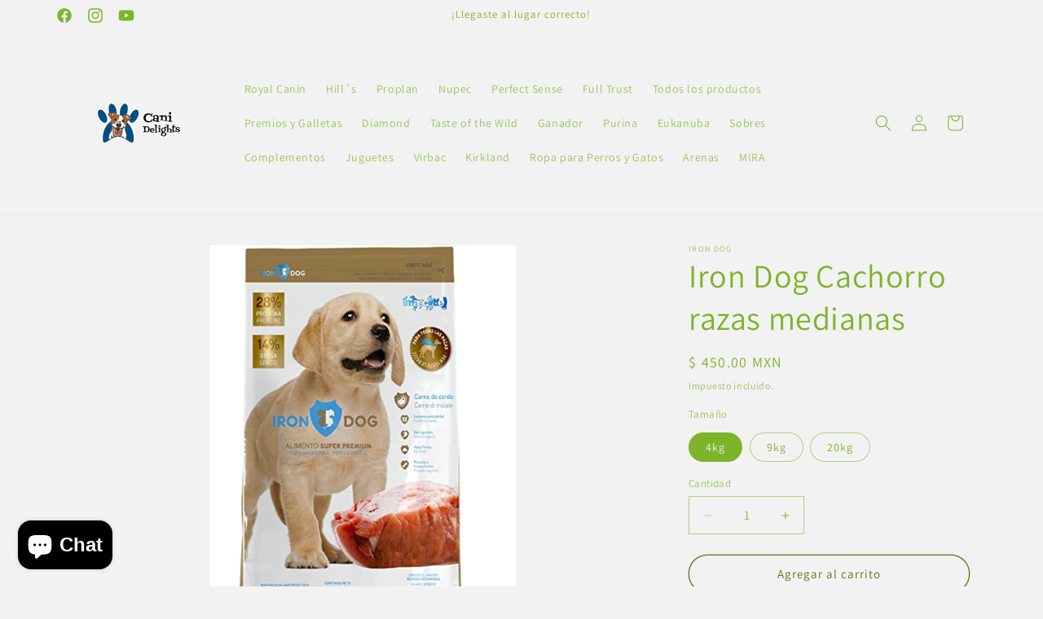

--- FILE ---
content_type: text/html; charset=utf-8
request_url: https://canidelights.com/products/iron-dog-cachorro-razas-medianas
body_size: 27777
content:
<!doctype html>
<html class="no-js" lang="es">
  <head>
    <meta charset="utf-8">
    <meta http-equiv="X-UA-Compatible" content="IE=edge">
    <meta name="viewport" content="width=device-width,initial-scale=1">
    <meta name="theme-color" content="">
    <link rel="canonical" href="https://canidelights.com/products/iron-dog-cachorro-razas-medianas"><link rel="preconnect" href="https://fonts.shopifycdn.com" crossorigin><title>
      Iron Dog Cachorro razas medianas
 &ndash; Cani Delights</title>

    
      <meta name="description" content="Alimento seco para cachorro. Bulto: 4 Kg, 9 Kg y 20 Kg. Ingredientes: harina de carne de cerdo, maíz, trigo, arroz, harina de hueso de cerdo, soya, grasa de origen animal (pollo), sal, lisina, metionina, calcio, fósforo, magnesio, hierro, cobre, manganeso, zinc, iodo, selenio, vitamina A, vitamina B3, vitamina E, vitam">
    

    

<meta property="og:site_name" content="Cani Delights">
<meta property="og:url" content="https://canidelights.com/products/iron-dog-cachorro-razas-medianas">
<meta property="og:title" content="Iron Dog Cachorro razas medianas">
<meta property="og:type" content="product">
<meta property="og:description" content="Alimento seco para cachorro. Bulto: 4 Kg, 9 Kg y 20 Kg. Ingredientes: harina de carne de cerdo, maíz, trigo, arroz, harina de hueso de cerdo, soya, grasa de origen animal (pollo), sal, lisina, metionina, calcio, fósforo, magnesio, hierro, cobre, manganeso, zinc, iodo, selenio, vitamina A, vitamina B3, vitamina E, vitam"><meta property="og:image" content="http://canidelights.com/cdn/shop/products/71ky9u0skcS._AC_SX466.jpg?v=1680068967">
  <meta property="og:image:secure_url" content="https://canidelights.com/cdn/shop/products/71ky9u0skcS._AC_SX466.jpg?v=1680068967">
  <meta property="og:image:width" content="466">
  <meta property="og:image:height" content="677"><meta property="og:price:amount" content="450.00">
  <meta property="og:price:currency" content="MXN"><meta name="twitter:card" content="summary_large_image">
<meta name="twitter:title" content="Iron Dog Cachorro razas medianas">
<meta name="twitter:description" content="Alimento seco para cachorro. Bulto: 4 Kg, 9 Kg y 20 Kg. Ingredientes: harina de carne de cerdo, maíz, trigo, arroz, harina de hueso de cerdo, soya, grasa de origen animal (pollo), sal, lisina, metionina, calcio, fósforo, magnesio, hierro, cobre, manganeso, zinc, iodo, selenio, vitamina A, vitamina B3, vitamina E, vitam">


    <script src="//canidelights.com/cdn/shop/t/12/assets/constants.js?v=58251544750838685771706851442" defer="defer"></script>
    <script src="//canidelights.com/cdn/shop/t/12/assets/pubsub.js?v=158357773527763999511706851445" defer="defer"></script>
    <script src="//canidelights.com/cdn/shop/t/12/assets/global.js?v=37284204640041572741706851444" defer="defer"></script><script src="//canidelights.com/cdn/shop/t/12/assets/animations.js?v=88693664871331136111706851443" defer="defer"></script><script>window.performance && window.performance.mark && window.performance.mark('shopify.content_for_header.start');</script><meta name="google-site-verification" content="qBqPNuhe5KN0HMkrTFpDXI4cLktWsgSDhs0k8V1lS-s">
<meta id="shopify-digital-wallet" name="shopify-digital-wallet" content="/32393855111/digital_wallets/dialog">
<link rel="alternate" type="application/json+oembed" href="https://canidelights.com/products/iron-dog-cachorro-razas-medianas.oembed">
<script async="async" src="/checkouts/internal/preloads.js?locale=es-MX"></script>
<script id="shopify-features" type="application/json">{"accessToken":"85e52f5f45f814b20daf795272193dff","betas":["rich-media-storefront-analytics"],"domain":"canidelights.com","predictiveSearch":true,"shopId":32393855111,"locale":"es"}</script>
<script>var Shopify = Shopify || {};
Shopify.shop = "cani-delights.myshopify.com";
Shopify.locale = "es";
Shopify.currency = {"active":"MXN","rate":"1.0"};
Shopify.country = "MX";
Shopify.theme = {"name":"Dawn","id":139436654804,"schema_name":"Dawn","schema_version":"13.0.1","theme_store_id":887,"role":"main"};
Shopify.theme.handle = "null";
Shopify.theme.style = {"id":null,"handle":null};
Shopify.cdnHost = "canidelights.com/cdn";
Shopify.routes = Shopify.routes || {};
Shopify.routes.root = "/";</script>
<script type="module">!function(o){(o.Shopify=o.Shopify||{}).modules=!0}(window);</script>
<script>!function(o){function n(){var o=[];function n(){o.push(Array.prototype.slice.apply(arguments))}return n.q=o,n}var t=o.Shopify=o.Shopify||{};t.loadFeatures=n(),t.autoloadFeatures=n()}(window);</script>
<script id="shop-js-analytics" type="application/json">{"pageType":"product"}</script>
<script defer="defer" async type="module" src="//canidelights.com/cdn/shopifycloud/shop-js/modules/v2/client.init-shop-cart-sync_BauuRneq.es.esm.js"></script>
<script defer="defer" async type="module" src="//canidelights.com/cdn/shopifycloud/shop-js/modules/v2/chunk.common_JQpvZAPo.esm.js"></script>
<script defer="defer" async type="module" src="//canidelights.com/cdn/shopifycloud/shop-js/modules/v2/chunk.modal_Cc_JA9bg.esm.js"></script>
<script type="module">
  await import("//canidelights.com/cdn/shopifycloud/shop-js/modules/v2/client.init-shop-cart-sync_BauuRneq.es.esm.js");
await import("//canidelights.com/cdn/shopifycloud/shop-js/modules/v2/chunk.common_JQpvZAPo.esm.js");
await import("//canidelights.com/cdn/shopifycloud/shop-js/modules/v2/chunk.modal_Cc_JA9bg.esm.js");

  window.Shopify.SignInWithShop?.initShopCartSync?.({"fedCMEnabled":true,"windoidEnabled":true});

</script>
<script>(function() {
  var isLoaded = false;
  function asyncLoad() {
    if (isLoaded) return;
    isLoaded = true;
    var urls = ["https:\/\/cdn.shopify.com\/s\/files\/1\/0683\/1371\/0892\/files\/splmn-shopify-prod-August-31.min.js?v=1693985059\u0026shop=cani-delights.myshopify.com"];
    for (var i = 0; i < urls.length; i++) {
      var s = document.createElement('script');
      s.type = 'text/javascript';
      s.async = true;
      s.src = urls[i];
      var x = document.getElementsByTagName('script')[0];
      x.parentNode.insertBefore(s, x);
    }
  };
  if(window.attachEvent) {
    window.attachEvent('onload', asyncLoad);
  } else {
    window.addEventListener('load', asyncLoad, false);
  }
})();</script>
<script id="__st">var __st={"a":32393855111,"offset":-21600,"reqid":"8ff00175-db9f-415a-98a6-f664964e8d44-1769693967","pageurl":"canidelights.com\/products\/iron-dog-cachorro-razas-medianas","u":"a4569df5d499","p":"product","rtyp":"product","rid":7888175530196};</script>
<script>window.ShopifyPaypalV4VisibilityTracking = true;</script>
<script id="captcha-bootstrap">!function(){'use strict';const t='contact',e='account',n='new_comment',o=[[t,t],['blogs',n],['comments',n],[t,'customer']],c=[[e,'customer_login'],[e,'guest_login'],[e,'recover_customer_password'],[e,'create_customer']],r=t=>t.map((([t,e])=>`form[action*='/${t}']:not([data-nocaptcha='true']) input[name='form_type'][value='${e}']`)).join(','),a=t=>()=>t?[...document.querySelectorAll(t)].map((t=>t.form)):[];function s(){const t=[...o],e=r(t);return a(e)}const i='password',u='form_key',d=['recaptcha-v3-token','g-recaptcha-response','h-captcha-response',i],f=()=>{try{return window.sessionStorage}catch{return}},m='__shopify_v',_=t=>t.elements[u];function p(t,e,n=!1){try{const o=window.sessionStorage,c=JSON.parse(o.getItem(e)),{data:r}=function(t){const{data:e,action:n}=t;return t[m]||n?{data:e,action:n}:{data:t,action:n}}(c);for(const[e,n]of Object.entries(r))t.elements[e]&&(t.elements[e].value=n);n&&o.removeItem(e)}catch(o){console.error('form repopulation failed',{error:o})}}const l='form_type',E='cptcha';function T(t){t.dataset[E]=!0}const w=window,h=w.document,L='Shopify',v='ce_forms',y='captcha';let A=!1;((t,e)=>{const n=(g='f06e6c50-85a8-45c8-87d0-21a2b65856fe',I='https://cdn.shopify.com/shopifycloud/storefront-forms-hcaptcha/ce_storefront_forms_captcha_hcaptcha.v1.5.2.iife.js',D={infoText:'Protegido por hCaptcha',privacyText:'Privacidad',termsText:'Términos'},(t,e,n)=>{const o=w[L][v],c=o.bindForm;if(c)return c(t,g,e,D).then(n);var r;o.q.push([[t,g,e,D],n]),r=I,A||(h.body.append(Object.assign(h.createElement('script'),{id:'captcha-provider',async:!0,src:r})),A=!0)});var g,I,D;w[L]=w[L]||{},w[L][v]=w[L][v]||{},w[L][v].q=[],w[L][y]=w[L][y]||{},w[L][y].protect=function(t,e){n(t,void 0,e),T(t)},Object.freeze(w[L][y]),function(t,e,n,w,h,L){const[v,y,A,g]=function(t,e,n){const i=e?o:[],u=t?c:[],d=[...i,...u],f=r(d),m=r(i),_=r(d.filter((([t,e])=>n.includes(e))));return[a(f),a(m),a(_),s()]}(w,h,L),I=t=>{const e=t.target;return e instanceof HTMLFormElement?e:e&&e.form},D=t=>v().includes(t);t.addEventListener('submit',(t=>{const e=I(t);if(!e)return;const n=D(e)&&!e.dataset.hcaptchaBound&&!e.dataset.recaptchaBound,o=_(e),c=g().includes(e)&&(!o||!o.value);(n||c)&&t.preventDefault(),c&&!n&&(function(t){try{if(!f())return;!function(t){const e=f();if(!e)return;const n=_(t);if(!n)return;const o=n.value;o&&e.removeItem(o)}(t);const e=Array.from(Array(32),(()=>Math.random().toString(36)[2])).join('');!function(t,e){_(t)||t.append(Object.assign(document.createElement('input'),{type:'hidden',name:u})),t.elements[u].value=e}(t,e),function(t,e){const n=f();if(!n)return;const o=[...t.querySelectorAll(`input[type='${i}']`)].map((({name:t})=>t)),c=[...d,...o],r={};for(const[a,s]of new FormData(t).entries())c.includes(a)||(r[a]=s);n.setItem(e,JSON.stringify({[m]:1,action:t.action,data:r}))}(t,e)}catch(e){console.error('failed to persist form',e)}}(e),e.submit())}));const S=(t,e)=>{t&&!t.dataset[E]&&(n(t,e.some((e=>e===t))),T(t))};for(const o of['focusin','change'])t.addEventListener(o,(t=>{const e=I(t);D(e)&&S(e,y())}));const B=e.get('form_key'),M=e.get(l),P=B&&M;t.addEventListener('DOMContentLoaded',(()=>{const t=y();if(P)for(const e of t)e.elements[l].value===M&&p(e,B);[...new Set([...A(),...v().filter((t=>'true'===t.dataset.shopifyCaptcha))])].forEach((e=>S(e,t)))}))}(h,new URLSearchParams(w.location.search),n,t,e,['guest_login'])})(!0,!0)}();</script>
<script integrity="sha256-4kQ18oKyAcykRKYeNunJcIwy7WH5gtpwJnB7kiuLZ1E=" data-source-attribution="shopify.loadfeatures" defer="defer" src="//canidelights.com/cdn/shopifycloud/storefront/assets/storefront/load_feature-a0a9edcb.js" crossorigin="anonymous"></script>
<script data-source-attribution="shopify.dynamic_checkout.dynamic.init">var Shopify=Shopify||{};Shopify.PaymentButton=Shopify.PaymentButton||{isStorefrontPortableWallets:!0,init:function(){window.Shopify.PaymentButton.init=function(){};var t=document.createElement("script");t.src="https://canidelights.com/cdn/shopifycloud/portable-wallets/latest/portable-wallets.es.js",t.type="module",document.head.appendChild(t)}};
</script>
<script data-source-attribution="shopify.dynamic_checkout.buyer_consent">
  function portableWalletsHideBuyerConsent(e){var t=document.getElementById("shopify-buyer-consent"),n=document.getElementById("shopify-subscription-policy-button");t&&n&&(t.classList.add("hidden"),t.setAttribute("aria-hidden","true"),n.removeEventListener("click",e))}function portableWalletsShowBuyerConsent(e){var t=document.getElementById("shopify-buyer-consent"),n=document.getElementById("shopify-subscription-policy-button");t&&n&&(t.classList.remove("hidden"),t.removeAttribute("aria-hidden"),n.addEventListener("click",e))}window.Shopify?.PaymentButton&&(window.Shopify.PaymentButton.hideBuyerConsent=portableWalletsHideBuyerConsent,window.Shopify.PaymentButton.showBuyerConsent=portableWalletsShowBuyerConsent);
</script>
<script>
  function portableWalletsCleanup(e){e&&e.src&&console.error("Failed to load portable wallets script "+e.src);var t=document.querySelectorAll("shopify-accelerated-checkout .shopify-payment-button__skeleton, shopify-accelerated-checkout-cart .wallet-cart-button__skeleton"),e=document.getElementById("shopify-buyer-consent");for(let e=0;e<t.length;e++)t[e].remove();e&&e.remove()}function portableWalletsNotLoadedAsModule(e){e instanceof ErrorEvent&&"string"==typeof e.message&&e.message.includes("import.meta")&&"string"==typeof e.filename&&e.filename.includes("portable-wallets")&&(window.removeEventListener("error",portableWalletsNotLoadedAsModule),window.Shopify.PaymentButton.failedToLoad=e,"loading"===document.readyState?document.addEventListener("DOMContentLoaded",window.Shopify.PaymentButton.init):window.Shopify.PaymentButton.init())}window.addEventListener("error",portableWalletsNotLoadedAsModule);
</script>

<script type="module" src="https://canidelights.com/cdn/shopifycloud/portable-wallets/latest/portable-wallets.es.js" onError="portableWalletsCleanup(this)" crossorigin="anonymous"></script>
<script nomodule>
  document.addEventListener("DOMContentLoaded", portableWalletsCleanup);
</script>

<link id="shopify-accelerated-checkout-styles" rel="stylesheet" media="screen" href="https://canidelights.com/cdn/shopifycloud/portable-wallets/latest/accelerated-checkout-backwards-compat.css" crossorigin="anonymous">
<style id="shopify-accelerated-checkout-cart">
        #shopify-buyer-consent {
  margin-top: 1em;
  display: inline-block;
  width: 100%;
}

#shopify-buyer-consent.hidden {
  display: none;
}

#shopify-subscription-policy-button {
  background: none;
  border: none;
  padding: 0;
  text-decoration: underline;
  font-size: inherit;
  cursor: pointer;
}

#shopify-subscription-policy-button::before {
  box-shadow: none;
}

      </style>
<script id="sections-script" data-sections="header" defer="defer" src="//canidelights.com/cdn/shop/t/12/compiled_assets/scripts.js?v=596"></script>
<script>window.performance && window.performance.mark && window.performance.mark('shopify.content_for_header.end');</script>


    <style data-shopify>
      @font-face {
  font-family: Assistant;
  font-weight: 400;
  font-style: normal;
  font-display: swap;
  src: url("//canidelights.com/cdn/fonts/assistant/assistant_n4.9120912a469cad1cc292572851508ca49d12e768.woff2") format("woff2"),
       url("//canidelights.com/cdn/fonts/assistant/assistant_n4.6e9875ce64e0fefcd3f4446b7ec9036b3ddd2985.woff") format("woff");
}

      @font-face {
  font-family: Assistant;
  font-weight: 700;
  font-style: normal;
  font-display: swap;
  src: url("//canidelights.com/cdn/fonts/assistant/assistant_n7.bf44452348ec8b8efa3aa3068825305886b1c83c.woff2") format("woff2"),
       url("//canidelights.com/cdn/fonts/assistant/assistant_n7.0c887fee83f6b3bda822f1150b912c72da0f7b64.woff") format("woff");
}

      
      
      @font-face {
  font-family: Assistant;
  font-weight: 400;
  font-style: normal;
  font-display: swap;
  src: url("//canidelights.com/cdn/fonts/assistant/assistant_n4.9120912a469cad1cc292572851508ca49d12e768.woff2") format("woff2"),
       url("//canidelights.com/cdn/fonts/assistant/assistant_n4.6e9875ce64e0fefcd3f4446b7ec9036b3ddd2985.woff") format("woff");
}


      
        :root,
        .color-scheme-1 {
          --color-background: 242,242,242;
        
          --gradient-background: #f2f2f2;
        

        

        --color-foreground: 126,180,41;
        --color-background-contrast: 178,178,178;
        --color-shadow: 18,18,18;
        --color-button: 207,116,41;
        --color-button-text: 0,0,0;
        --color-secondary-button: 242,242,242;
        --color-secondary-button-text: 100,112,21;
        --color-link: 100,112,21;
        --color-badge-foreground: 126,180,41;
        --color-badge-background: 242,242,242;
        --color-badge-border: 126,180,41;
        --payment-terms-background-color: rgb(242 242 242);
      }
      
        
        .color-scheme-2 {
          --color-background: 243,243,243;
        
          --gradient-background: #f3f3f3;
        

        

        --color-foreground: 18,18,18;
        --color-background-contrast: 179,179,179;
        --color-shadow: 18,18,18;
        --color-button: 18,18,18;
        --color-button-text: 243,243,243;
        --color-secondary-button: 243,243,243;
        --color-secondary-button-text: 18,18,18;
        --color-link: 18,18,18;
        --color-badge-foreground: 18,18,18;
        --color-badge-background: 243,243,243;
        --color-badge-border: 18,18,18;
        --payment-terms-background-color: rgb(243 243 243);
      }
      
        
        .color-scheme-3 {
          --color-background: 36,40,51;
        
          --gradient-background: #242833;
        

        

        --color-foreground: 255,255,255;
        --color-background-contrast: 47,52,66;
        --color-shadow: 18,18,18;
        --color-button: 255,255,255;
        --color-button-text: 0,0,0;
        --color-secondary-button: 36,40,51;
        --color-secondary-button-text: 255,255,255;
        --color-link: 255,255,255;
        --color-badge-foreground: 255,255,255;
        --color-badge-background: 36,40,51;
        --color-badge-border: 255,255,255;
        --payment-terms-background-color: rgb(36 40 51);
      }
      
        
        .color-scheme-4 {
          --color-background: 18,18,18;
        
          --gradient-background: #121212;
        

        

        --color-foreground: 255,255,255;
        --color-background-contrast: 146,146,146;
        --color-shadow: 18,18,18;
        --color-button: 255,255,255;
        --color-button-text: 18,18,18;
        --color-secondary-button: 18,18,18;
        --color-secondary-button-text: 255,255,255;
        --color-link: 255,255,255;
        --color-badge-foreground: 255,255,255;
        --color-badge-background: 18,18,18;
        --color-badge-border: 255,255,255;
        --payment-terms-background-color: rgb(18 18 18);
      }
      
        
        .color-scheme-5 {
          --color-background: 51,79,180;
        
          --gradient-background: #334fb4;
        

        

        --color-foreground: 255,255,255;
        --color-background-contrast: 23,35,81;
        --color-shadow: 18,18,18;
        --color-button: 255,255,255;
        --color-button-text: 51,79,180;
        --color-secondary-button: 51,79,180;
        --color-secondary-button-text: 255,255,255;
        --color-link: 255,255,255;
        --color-badge-foreground: 255,255,255;
        --color-badge-background: 51,79,180;
        --color-badge-border: 255,255,255;
        --payment-terms-background-color: rgb(51 79 180);
      }
      

      body, .color-scheme-1, .color-scheme-2, .color-scheme-3, .color-scheme-4, .color-scheme-5 {
        color: rgba(var(--color-foreground), 0.75);
        background-color: rgb(var(--color-background));
      }

      :root {
        --font-body-family: Assistant, sans-serif;
        --font-body-style: normal;
        --font-body-weight: 400;
        --font-body-weight-bold: 700;

        --font-heading-family: Assistant, sans-serif;
        --font-heading-style: normal;
        --font-heading-weight: 400;

        --font-body-scale: 1.0;
        --font-heading-scale: 1.0;

        --media-padding: px;
        --media-border-opacity: 0.05;
        --media-border-width: 1px;
        --media-radius: 0px;
        --media-shadow-opacity: 0.0;
        --media-shadow-horizontal-offset: 0px;
        --media-shadow-vertical-offset: 4px;
        --media-shadow-blur-radius: 5px;
        --media-shadow-visible: 0;

        --page-width: 120rem;
        --page-width-margin: 0rem;

        --product-card-image-padding: 0.0rem;
        --product-card-corner-radius: 0.0rem;
        --product-card-text-alignment: left;
        --product-card-border-width: 0.0rem;
        --product-card-border-opacity: 0.1;
        --product-card-shadow-opacity: 0.0;
        --product-card-shadow-visible: 0;
        --product-card-shadow-horizontal-offset: 0.0rem;
        --product-card-shadow-vertical-offset: 0.4rem;
        --product-card-shadow-blur-radius: 0.5rem;

        --collection-card-image-padding: 0.0rem;
        --collection-card-corner-radius: 0.0rem;
        --collection-card-text-alignment: left;
        --collection-card-border-width: 0.0rem;
        --collection-card-border-opacity: 0.1;
        --collection-card-shadow-opacity: 0.0;
        --collection-card-shadow-visible: 0;
        --collection-card-shadow-horizontal-offset: 0.0rem;
        --collection-card-shadow-vertical-offset: 0.4rem;
        --collection-card-shadow-blur-radius: 0.5rem;

        --blog-card-image-padding: 0.0rem;
        --blog-card-corner-radius: 0.0rem;
        --blog-card-text-alignment: left;
        --blog-card-border-width: 0.0rem;
        --blog-card-border-opacity: 0.1;
        --blog-card-shadow-opacity: 0.0;
        --blog-card-shadow-visible: 0;
        --blog-card-shadow-horizontal-offset: 0.0rem;
        --blog-card-shadow-vertical-offset: 0.4rem;
        --blog-card-shadow-blur-radius: 0.5rem;

        --badge-corner-radius: 4.0rem;

        --popup-border-width: 1px;
        --popup-border-opacity: 0.1;
        --popup-corner-radius: 0px;
        --popup-shadow-opacity: 0.05;
        --popup-shadow-horizontal-offset: 0px;
        --popup-shadow-vertical-offset: 4px;
        --popup-shadow-blur-radius: 5px;

        --drawer-border-width: 1px;
        --drawer-border-opacity: 0.1;
        --drawer-shadow-opacity: 0.0;
        --drawer-shadow-horizontal-offset: 0px;
        --drawer-shadow-vertical-offset: 4px;
        --drawer-shadow-blur-radius: 5px;

        --spacing-sections-desktop: 0px;
        --spacing-sections-mobile: 0px;

        --grid-desktop-vertical-spacing: 8px;
        --grid-desktop-horizontal-spacing: 8px;
        --grid-mobile-vertical-spacing: 4px;
        --grid-mobile-horizontal-spacing: 4px;

        --text-boxes-border-opacity: 0.1;
        --text-boxes-border-width: 0px;
        --text-boxes-radius: 0px;
        --text-boxes-shadow-opacity: 0.0;
        --text-boxes-shadow-visible: 0;
        --text-boxes-shadow-horizontal-offset: 0px;
        --text-boxes-shadow-vertical-offset: 4px;
        --text-boxes-shadow-blur-radius: 5px;

        --buttons-radius: 32px;
        --buttons-radius-outset: 33px;
        --buttons-border-width: 1px;
        --buttons-border-opacity: 1.0;
        --buttons-shadow-opacity: 0.0;
        --buttons-shadow-visible: 0;
        --buttons-shadow-horizontal-offset: 0px;
        --buttons-shadow-vertical-offset: 4px;
        --buttons-shadow-blur-radius: 5px;
        --buttons-border-offset: 0.3px;

        --inputs-radius: 0px;
        --inputs-border-width: 1px;
        --inputs-border-opacity: 0.55;
        --inputs-shadow-opacity: 0.0;
        --inputs-shadow-horizontal-offset: 0px;
        --inputs-margin-offset: 0px;
        --inputs-shadow-vertical-offset: 4px;
        --inputs-shadow-blur-radius: 5px;
        --inputs-radius-outset: 0px;

        --variant-pills-radius: 38px;
        --variant-pills-border-width: 1px;
        --variant-pills-border-opacity: 0.55;
        --variant-pills-shadow-opacity: 0.0;
        --variant-pills-shadow-horizontal-offset: 0px;
        --variant-pills-shadow-vertical-offset: 4px;
        --variant-pills-shadow-blur-radius: 5px;
      }

      *,
      *::before,
      *::after {
        box-sizing: inherit;
      }

      html {
        box-sizing: border-box;
        font-size: calc(var(--font-body-scale) * 62.5%);
        height: 100%;
      }

      body {
        display: grid;
        grid-template-rows: auto auto 1fr auto;
        grid-template-columns: 100%;
        min-height: 100%;
        margin: 0;
        font-size: 1.5rem;
        letter-spacing: 0.06rem;
        line-height: calc(1 + 0.8 / var(--font-body-scale));
        font-family: var(--font-body-family);
        font-style: var(--font-body-style);
        font-weight: var(--font-body-weight);
      }

      @media screen and (min-width: 750px) {
        body {
          font-size: 1.6rem;
        }
      }
    </style>

    <link href="//canidelights.com/cdn/shop/t/12/assets/base.css?v=93405971894151239851706851445" rel="stylesheet" type="text/css" media="all" />
<link rel="preload" as="font" href="//canidelights.com/cdn/fonts/assistant/assistant_n4.9120912a469cad1cc292572851508ca49d12e768.woff2" type="font/woff2" crossorigin><link rel="preload" as="font" href="//canidelights.com/cdn/fonts/assistant/assistant_n4.9120912a469cad1cc292572851508ca49d12e768.woff2" type="font/woff2" crossorigin><link
        rel="stylesheet"
        href="//canidelights.com/cdn/shop/t/12/assets/component-predictive-search.css?v=118923337488134913561706851443"
        media="print"
        onload="this.media='all'"
      ><script>
      document.documentElement.className = document.documentElement.className.replace('no-js', 'js');
      if (Shopify.designMode) {
        document.documentElement.classList.add('shopify-design-mode');
      }
    </script>
  <script src="https://cdn.shopify.com/extensions/019c08f1-3026-7d88-b334-efc6d92b9f06/smile-io-280/assets/smile-loader.js" type="text/javascript" defer="defer"></script>
<script src="https://cdn.shopify.com/extensions/e8878072-2f6b-4e89-8082-94b04320908d/inbox-1254/assets/inbox-chat-loader.js" type="text/javascript" defer="defer"></script>
<link href="https://monorail-edge.shopifysvc.com" rel="dns-prefetch">
<script>(function(){if ("sendBeacon" in navigator && "performance" in window) {try {var session_token_from_headers = performance.getEntriesByType('navigation')[0].serverTiming.find(x => x.name == '_s').description;} catch {var session_token_from_headers = undefined;}var session_cookie_matches = document.cookie.match(/_shopify_s=([^;]*)/);var session_token_from_cookie = session_cookie_matches && session_cookie_matches.length === 2 ? session_cookie_matches[1] : "";var session_token = session_token_from_headers || session_token_from_cookie || "";function handle_abandonment_event(e) {var entries = performance.getEntries().filter(function(entry) {return /monorail-edge.shopifysvc.com/.test(entry.name);});if (!window.abandonment_tracked && entries.length === 0) {window.abandonment_tracked = true;var currentMs = Date.now();var navigation_start = performance.timing.navigationStart;var payload = {shop_id: 32393855111,url: window.location.href,navigation_start,duration: currentMs - navigation_start,session_token,page_type: "product"};window.navigator.sendBeacon("https://monorail-edge.shopifysvc.com/v1/produce", JSON.stringify({schema_id: "online_store_buyer_site_abandonment/1.1",payload: payload,metadata: {event_created_at_ms: currentMs,event_sent_at_ms: currentMs}}));}}window.addEventListener('pagehide', handle_abandonment_event);}}());</script>
<script id="web-pixels-manager-setup">(function e(e,d,r,n,o){if(void 0===o&&(o={}),!Boolean(null===(a=null===(i=window.Shopify)||void 0===i?void 0:i.analytics)||void 0===a?void 0:a.replayQueue)){var i,a;window.Shopify=window.Shopify||{};var t=window.Shopify;t.analytics=t.analytics||{};var s=t.analytics;s.replayQueue=[],s.publish=function(e,d,r){return s.replayQueue.push([e,d,r]),!0};try{self.performance.mark("wpm:start")}catch(e){}var l=function(){var e={modern:/Edge?\/(1{2}[4-9]|1[2-9]\d|[2-9]\d{2}|\d{4,})\.\d+(\.\d+|)|Firefox\/(1{2}[4-9]|1[2-9]\d|[2-9]\d{2}|\d{4,})\.\d+(\.\d+|)|Chrom(ium|e)\/(9{2}|\d{3,})\.\d+(\.\d+|)|(Maci|X1{2}).+ Version\/(15\.\d+|(1[6-9]|[2-9]\d|\d{3,})\.\d+)([,.]\d+|)( \(\w+\)|)( Mobile\/\w+|) Safari\/|Chrome.+OPR\/(9{2}|\d{3,})\.\d+\.\d+|(CPU[ +]OS|iPhone[ +]OS|CPU[ +]iPhone|CPU IPhone OS|CPU iPad OS)[ +]+(15[._]\d+|(1[6-9]|[2-9]\d|\d{3,})[._]\d+)([._]\d+|)|Android:?[ /-](13[3-9]|1[4-9]\d|[2-9]\d{2}|\d{4,})(\.\d+|)(\.\d+|)|Android.+Firefox\/(13[5-9]|1[4-9]\d|[2-9]\d{2}|\d{4,})\.\d+(\.\d+|)|Android.+Chrom(ium|e)\/(13[3-9]|1[4-9]\d|[2-9]\d{2}|\d{4,})\.\d+(\.\d+|)|SamsungBrowser\/([2-9]\d|\d{3,})\.\d+/,legacy:/Edge?\/(1[6-9]|[2-9]\d|\d{3,})\.\d+(\.\d+|)|Firefox\/(5[4-9]|[6-9]\d|\d{3,})\.\d+(\.\d+|)|Chrom(ium|e)\/(5[1-9]|[6-9]\d|\d{3,})\.\d+(\.\d+|)([\d.]+$|.*Safari\/(?![\d.]+ Edge\/[\d.]+$))|(Maci|X1{2}).+ Version\/(10\.\d+|(1[1-9]|[2-9]\d|\d{3,})\.\d+)([,.]\d+|)( \(\w+\)|)( Mobile\/\w+|) Safari\/|Chrome.+OPR\/(3[89]|[4-9]\d|\d{3,})\.\d+\.\d+|(CPU[ +]OS|iPhone[ +]OS|CPU[ +]iPhone|CPU IPhone OS|CPU iPad OS)[ +]+(10[._]\d+|(1[1-9]|[2-9]\d|\d{3,})[._]\d+)([._]\d+|)|Android:?[ /-](13[3-9]|1[4-9]\d|[2-9]\d{2}|\d{4,})(\.\d+|)(\.\d+|)|Mobile Safari.+OPR\/([89]\d|\d{3,})\.\d+\.\d+|Android.+Firefox\/(13[5-9]|1[4-9]\d|[2-9]\d{2}|\d{4,})\.\d+(\.\d+|)|Android.+Chrom(ium|e)\/(13[3-9]|1[4-9]\d|[2-9]\d{2}|\d{4,})\.\d+(\.\d+|)|Android.+(UC? ?Browser|UCWEB|U3)[ /]?(15\.([5-9]|\d{2,})|(1[6-9]|[2-9]\d|\d{3,})\.\d+)\.\d+|SamsungBrowser\/(5\.\d+|([6-9]|\d{2,})\.\d+)|Android.+MQ{2}Browser\/(14(\.(9|\d{2,})|)|(1[5-9]|[2-9]\d|\d{3,})(\.\d+|))(\.\d+|)|K[Aa][Ii]OS\/(3\.\d+|([4-9]|\d{2,})\.\d+)(\.\d+|)/},d=e.modern,r=e.legacy,n=navigator.userAgent;return n.match(d)?"modern":n.match(r)?"legacy":"unknown"}(),u="modern"===l?"modern":"legacy",c=(null!=n?n:{modern:"",legacy:""})[u],f=function(e){return[e.baseUrl,"/wpm","/b",e.hashVersion,"modern"===e.buildTarget?"m":"l",".js"].join("")}({baseUrl:d,hashVersion:r,buildTarget:u}),m=function(e){var d=e.version,r=e.bundleTarget,n=e.surface,o=e.pageUrl,i=e.monorailEndpoint;return{emit:function(e){var a=e.status,t=e.errorMsg,s=(new Date).getTime(),l=JSON.stringify({metadata:{event_sent_at_ms:s},events:[{schema_id:"web_pixels_manager_load/3.1",payload:{version:d,bundle_target:r,page_url:o,status:a,surface:n,error_msg:t},metadata:{event_created_at_ms:s}}]});if(!i)return console&&console.warn&&console.warn("[Web Pixels Manager] No Monorail endpoint provided, skipping logging."),!1;try{return self.navigator.sendBeacon.bind(self.navigator)(i,l)}catch(e){}var u=new XMLHttpRequest;try{return u.open("POST",i,!0),u.setRequestHeader("Content-Type","text/plain"),u.send(l),!0}catch(e){return console&&console.warn&&console.warn("[Web Pixels Manager] Got an unhandled error while logging to Monorail."),!1}}}}({version:r,bundleTarget:l,surface:e.surface,pageUrl:self.location.href,monorailEndpoint:e.monorailEndpoint});try{o.browserTarget=l,function(e){var d=e.src,r=e.async,n=void 0===r||r,o=e.onload,i=e.onerror,a=e.sri,t=e.scriptDataAttributes,s=void 0===t?{}:t,l=document.createElement("script"),u=document.querySelector("head"),c=document.querySelector("body");if(l.async=n,l.src=d,a&&(l.integrity=a,l.crossOrigin="anonymous"),s)for(var f in s)if(Object.prototype.hasOwnProperty.call(s,f))try{l.dataset[f]=s[f]}catch(e){}if(o&&l.addEventListener("load",o),i&&l.addEventListener("error",i),u)u.appendChild(l);else{if(!c)throw new Error("Did not find a head or body element to append the script");c.appendChild(l)}}({src:f,async:!0,onload:function(){if(!function(){var e,d;return Boolean(null===(d=null===(e=window.Shopify)||void 0===e?void 0:e.analytics)||void 0===d?void 0:d.initialized)}()){var d=window.webPixelsManager.init(e)||void 0;if(d){var r=window.Shopify.analytics;r.replayQueue.forEach((function(e){var r=e[0],n=e[1],o=e[2];d.publishCustomEvent(r,n,o)})),r.replayQueue=[],r.publish=d.publishCustomEvent,r.visitor=d.visitor,r.initialized=!0}}},onerror:function(){return m.emit({status:"failed",errorMsg:"".concat(f," has failed to load")})},sri:function(e){var d=/^sha384-[A-Za-z0-9+/=]+$/;return"string"==typeof e&&d.test(e)}(c)?c:"",scriptDataAttributes:o}),m.emit({status:"loading"})}catch(e){m.emit({status:"failed",errorMsg:(null==e?void 0:e.message)||"Unknown error"})}}})({shopId: 32393855111,storefrontBaseUrl: "https://canidelights.com",extensionsBaseUrl: "https://extensions.shopifycdn.com/cdn/shopifycloud/web-pixels-manager",monorailEndpoint: "https://monorail-edge.shopifysvc.com/unstable/produce_batch",surface: "storefront-renderer",enabledBetaFlags: ["2dca8a86"],webPixelsConfigList: [{"id":"1286963412","configuration":"{\"config\":\"{\\\"google_tag_ids\\\":[\\\"G-NS5RF5MET7\\\",\\\"AW-669768791\\\",\\\"GT-5TW4QMTK\\\"],\\\"target_country\\\":\\\"ZZ\\\",\\\"gtag_events\\\":[{\\\"type\\\":\\\"begin_checkout\\\",\\\"action_label\\\":[\\\"G-NS5RF5MET7\\\",\\\"AW-669768791\\\/WLo8CPyB1YIbENe4r78C\\\"]},{\\\"type\\\":\\\"search\\\",\\\"action_label\\\":[\\\"G-NS5RF5MET7\\\",\\\"AW-669768791\\\/jetKCIiC1YIbENe4r78C\\\"]},{\\\"type\\\":\\\"view_item\\\",\\\"action_label\\\":[\\\"G-NS5RF5MET7\\\",\\\"AW-669768791\\\/VwzvCIWC1YIbENe4r78C\\\",\\\"MC-KS87LN9985\\\"]},{\\\"type\\\":\\\"purchase\\\",\\\"action_label\\\":[\\\"G-NS5RF5MET7\\\",\\\"AW-669768791\\\/3UdWCPmB1YIbENe4r78C\\\",\\\"MC-KS87LN9985\\\"]},{\\\"type\\\":\\\"page_view\\\",\\\"action_label\\\":[\\\"G-NS5RF5MET7\\\",\\\"AW-669768791\\\/wX6eCIKC1YIbENe4r78C\\\",\\\"MC-KS87LN9985\\\"]},{\\\"type\\\":\\\"add_payment_info\\\",\\\"action_label\\\":[\\\"G-NS5RF5MET7\\\",\\\"AW-669768791\\\/fiutCL-D1YIbENe4r78C\\\"]},{\\\"type\\\":\\\"add_to_cart\\\",\\\"action_label\\\":[\\\"G-NS5RF5MET7\\\",\\\"AW-669768791\\\/zm2vCP-B1YIbENe4r78C\\\"]}],\\\"enable_monitoring_mode\\\":false}\"}","eventPayloadVersion":"v1","runtimeContext":"OPEN","scriptVersion":"b2a88bafab3e21179ed38636efcd8a93","type":"APP","apiClientId":1780363,"privacyPurposes":[],"dataSharingAdjustments":{"protectedCustomerApprovalScopes":["read_customer_address","read_customer_email","read_customer_name","read_customer_personal_data","read_customer_phone"]}},{"id":"152502484","configuration":"{\"pixel_id\":\"2652091011702861\",\"pixel_type\":\"facebook_pixel\",\"metaapp_system_user_token\":\"-\"}","eventPayloadVersion":"v1","runtimeContext":"OPEN","scriptVersion":"ca16bc87fe92b6042fbaa3acc2fbdaa6","type":"APP","apiClientId":2329312,"privacyPurposes":["ANALYTICS","MARKETING","SALE_OF_DATA"],"dataSharingAdjustments":{"protectedCustomerApprovalScopes":["read_customer_address","read_customer_email","read_customer_name","read_customer_personal_data","read_customer_phone"]}},{"id":"shopify-app-pixel","configuration":"{}","eventPayloadVersion":"v1","runtimeContext":"STRICT","scriptVersion":"0450","apiClientId":"shopify-pixel","type":"APP","privacyPurposes":["ANALYTICS","MARKETING"]},{"id":"shopify-custom-pixel","eventPayloadVersion":"v1","runtimeContext":"LAX","scriptVersion":"0450","apiClientId":"shopify-pixel","type":"CUSTOM","privacyPurposes":["ANALYTICS","MARKETING"]}],isMerchantRequest: false,initData: {"shop":{"name":"Cani Delights","paymentSettings":{"currencyCode":"MXN"},"myshopifyDomain":"cani-delights.myshopify.com","countryCode":"MX","storefrontUrl":"https:\/\/canidelights.com"},"customer":null,"cart":null,"checkout":null,"productVariants":[{"price":{"amount":450.0,"currencyCode":"MXN"},"product":{"title":"Iron Dog Cachorro razas medianas","vendor":"Iron Dog","id":"7888175530196","untranslatedTitle":"Iron Dog Cachorro razas medianas","url":"\/products\/iron-dog-cachorro-razas-medianas","type":"Alimento"},"id":"43699463389396","image":{"src":"\/\/canidelights.com\/cdn\/shop\/products\/71ky9u0skcS._AC_SX466.jpg?v=1680068967"},"sku":"","title":"4kg","untranslatedTitle":"4kg"},{"price":{"amount":900.0,"currencyCode":"MXN"},"product":{"title":"Iron Dog Cachorro razas medianas","vendor":"Iron Dog","id":"7888175530196","untranslatedTitle":"Iron Dog Cachorro razas medianas","url":"\/products\/iron-dog-cachorro-razas-medianas","type":"Alimento"},"id":"43699463422164","image":{"src":"\/\/canidelights.com\/cdn\/shop\/products\/71ky9u0skcS._AC_SX466.jpg?v=1680068967"},"sku":"","title":"9kg","untranslatedTitle":"9kg"},{"price":{"amount":1800.0,"currencyCode":"MXN"},"product":{"title":"Iron Dog Cachorro razas medianas","vendor":"Iron Dog","id":"7888175530196","untranslatedTitle":"Iron Dog Cachorro razas medianas","url":"\/products\/iron-dog-cachorro-razas-medianas","type":"Alimento"},"id":"43699463454932","image":{"src":"\/\/canidelights.com\/cdn\/shop\/products\/71ky9u0skcS._AC_SX466.jpg?v=1680068967"},"sku":"","title":"20kg","untranslatedTitle":"20kg"}],"purchasingCompany":null},},"https://canidelights.com/cdn","1d2a099fw23dfb22ep557258f5m7a2edbae",{"modern":"","legacy":""},{"shopId":"32393855111","storefrontBaseUrl":"https:\/\/canidelights.com","extensionBaseUrl":"https:\/\/extensions.shopifycdn.com\/cdn\/shopifycloud\/web-pixels-manager","surface":"storefront-renderer","enabledBetaFlags":"[\"2dca8a86\"]","isMerchantRequest":"false","hashVersion":"1d2a099fw23dfb22ep557258f5m7a2edbae","publish":"custom","events":"[[\"page_viewed\",{}],[\"product_viewed\",{\"productVariant\":{\"price\":{\"amount\":450.0,\"currencyCode\":\"MXN\"},\"product\":{\"title\":\"Iron Dog Cachorro razas medianas\",\"vendor\":\"Iron Dog\",\"id\":\"7888175530196\",\"untranslatedTitle\":\"Iron Dog Cachorro razas medianas\",\"url\":\"\/products\/iron-dog-cachorro-razas-medianas\",\"type\":\"Alimento\"},\"id\":\"43699463389396\",\"image\":{\"src\":\"\/\/canidelights.com\/cdn\/shop\/products\/71ky9u0skcS._AC_SX466.jpg?v=1680068967\"},\"sku\":\"\",\"title\":\"4kg\",\"untranslatedTitle\":\"4kg\"}}]]"});</script><script>
  window.ShopifyAnalytics = window.ShopifyAnalytics || {};
  window.ShopifyAnalytics.meta = window.ShopifyAnalytics.meta || {};
  window.ShopifyAnalytics.meta.currency = 'MXN';
  var meta = {"product":{"id":7888175530196,"gid":"gid:\/\/shopify\/Product\/7888175530196","vendor":"Iron Dog","type":"Alimento","handle":"iron-dog-cachorro-razas-medianas","variants":[{"id":43699463389396,"price":45000,"name":"Iron Dog Cachorro razas medianas - 4kg","public_title":"4kg","sku":""},{"id":43699463422164,"price":90000,"name":"Iron Dog Cachorro razas medianas - 9kg","public_title":"9kg","sku":""},{"id":43699463454932,"price":180000,"name":"Iron Dog Cachorro razas medianas - 20kg","public_title":"20kg","sku":""}],"remote":false},"page":{"pageType":"product","resourceType":"product","resourceId":7888175530196,"requestId":"8ff00175-db9f-415a-98a6-f664964e8d44-1769693967"}};
  for (var attr in meta) {
    window.ShopifyAnalytics.meta[attr] = meta[attr];
  }
</script>
<script class="analytics">
  (function () {
    var customDocumentWrite = function(content) {
      var jquery = null;

      if (window.jQuery) {
        jquery = window.jQuery;
      } else if (window.Checkout && window.Checkout.$) {
        jquery = window.Checkout.$;
      }

      if (jquery) {
        jquery('body').append(content);
      }
    };

    var hasLoggedConversion = function(token) {
      if (token) {
        return document.cookie.indexOf('loggedConversion=' + token) !== -1;
      }
      return false;
    }

    var setCookieIfConversion = function(token) {
      if (token) {
        var twoMonthsFromNow = new Date(Date.now());
        twoMonthsFromNow.setMonth(twoMonthsFromNow.getMonth() + 2);

        document.cookie = 'loggedConversion=' + token + '; expires=' + twoMonthsFromNow;
      }
    }

    var trekkie = window.ShopifyAnalytics.lib = window.trekkie = window.trekkie || [];
    if (trekkie.integrations) {
      return;
    }
    trekkie.methods = [
      'identify',
      'page',
      'ready',
      'track',
      'trackForm',
      'trackLink'
    ];
    trekkie.factory = function(method) {
      return function() {
        var args = Array.prototype.slice.call(arguments);
        args.unshift(method);
        trekkie.push(args);
        return trekkie;
      };
    };
    for (var i = 0; i < trekkie.methods.length; i++) {
      var key = trekkie.methods[i];
      trekkie[key] = trekkie.factory(key);
    }
    trekkie.load = function(config) {
      trekkie.config = config || {};
      trekkie.config.initialDocumentCookie = document.cookie;
      var first = document.getElementsByTagName('script')[0];
      var script = document.createElement('script');
      script.type = 'text/javascript';
      script.onerror = function(e) {
        var scriptFallback = document.createElement('script');
        scriptFallback.type = 'text/javascript';
        scriptFallback.onerror = function(error) {
                var Monorail = {
      produce: function produce(monorailDomain, schemaId, payload) {
        var currentMs = new Date().getTime();
        var event = {
          schema_id: schemaId,
          payload: payload,
          metadata: {
            event_created_at_ms: currentMs,
            event_sent_at_ms: currentMs
          }
        };
        return Monorail.sendRequest("https://" + monorailDomain + "/v1/produce", JSON.stringify(event));
      },
      sendRequest: function sendRequest(endpointUrl, payload) {
        // Try the sendBeacon API
        if (window && window.navigator && typeof window.navigator.sendBeacon === 'function' && typeof window.Blob === 'function' && !Monorail.isIos12()) {
          var blobData = new window.Blob([payload], {
            type: 'text/plain'
          });

          if (window.navigator.sendBeacon(endpointUrl, blobData)) {
            return true;
          } // sendBeacon was not successful

        } // XHR beacon

        var xhr = new XMLHttpRequest();

        try {
          xhr.open('POST', endpointUrl);
          xhr.setRequestHeader('Content-Type', 'text/plain');
          xhr.send(payload);
        } catch (e) {
          console.log(e);
        }

        return false;
      },
      isIos12: function isIos12() {
        return window.navigator.userAgent.lastIndexOf('iPhone; CPU iPhone OS 12_') !== -1 || window.navigator.userAgent.lastIndexOf('iPad; CPU OS 12_') !== -1;
      }
    };
    Monorail.produce('monorail-edge.shopifysvc.com',
      'trekkie_storefront_load_errors/1.1',
      {shop_id: 32393855111,
      theme_id: 139436654804,
      app_name: "storefront",
      context_url: window.location.href,
      source_url: "//canidelights.com/cdn/s/trekkie.storefront.a804e9514e4efded663580eddd6991fcc12b5451.min.js"});

        };
        scriptFallback.async = true;
        scriptFallback.src = '//canidelights.com/cdn/s/trekkie.storefront.a804e9514e4efded663580eddd6991fcc12b5451.min.js';
        first.parentNode.insertBefore(scriptFallback, first);
      };
      script.async = true;
      script.src = '//canidelights.com/cdn/s/trekkie.storefront.a804e9514e4efded663580eddd6991fcc12b5451.min.js';
      first.parentNode.insertBefore(script, first);
    };
    trekkie.load(
      {"Trekkie":{"appName":"storefront","development":false,"defaultAttributes":{"shopId":32393855111,"isMerchantRequest":null,"themeId":139436654804,"themeCityHash":"12501929543699500993","contentLanguage":"es","currency":"MXN","eventMetadataId":"7586eb72-eb8f-409a-8da4-ae63dbea6a37"},"isServerSideCookieWritingEnabled":true,"monorailRegion":"shop_domain","enabledBetaFlags":["65f19447","b5387b81"]},"Session Attribution":{},"S2S":{"facebookCapiEnabled":true,"source":"trekkie-storefront-renderer","apiClientId":580111}}
    );

    var loaded = false;
    trekkie.ready(function() {
      if (loaded) return;
      loaded = true;

      window.ShopifyAnalytics.lib = window.trekkie;

      var originalDocumentWrite = document.write;
      document.write = customDocumentWrite;
      try { window.ShopifyAnalytics.merchantGoogleAnalytics.call(this); } catch(error) {};
      document.write = originalDocumentWrite;

      window.ShopifyAnalytics.lib.page(null,{"pageType":"product","resourceType":"product","resourceId":7888175530196,"requestId":"8ff00175-db9f-415a-98a6-f664964e8d44-1769693967","shopifyEmitted":true});

      var match = window.location.pathname.match(/checkouts\/(.+)\/(thank_you|post_purchase)/)
      var token = match? match[1]: undefined;
      if (!hasLoggedConversion(token)) {
        setCookieIfConversion(token);
        window.ShopifyAnalytics.lib.track("Viewed Product",{"currency":"MXN","variantId":43699463389396,"productId":7888175530196,"productGid":"gid:\/\/shopify\/Product\/7888175530196","name":"Iron Dog Cachorro razas medianas - 4kg","price":"450.00","sku":"","brand":"Iron Dog","variant":"4kg","category":"Alimento","nonInteraction":true,"remote":false},undefined,undefined,{"shopifyEmitted":true});
      window.ShopifyAnalytics.lib.track("monorail:\/\/trekkie_storefront_viewed_product\/1.1",{"currency":"MXN","variantId":43699463389396,"productId":7888175530196,"productGid":"gid:\/\/shopify\/Product\/7888175530196","name":"Iron Dog Cachorro razas medianas - 4kg","price":"450.00","sku":"","brand":"Iron Dog","variant":"4kg","category":"Alimento","nonInteraction":true,"remote":false,"referer":"https:\/\/canidelights.com\/products\/iron-dog-cachorro-razas-medianas"});
      }
    });


        var eventsListenerScript = document.createElement('script');
        eventsListenerScript.async = true;
        eventsListenerScript.src = "//canidelights.com/cdn/shopifycloud/storefront/assets/shop_events_listener-3da45d37.js";
        document.getElementsByTagName('head')[0].appendChild(eventsListenerScript);

})();</script>
<script
  defer
  src="https://canidelights.com/cdn/shopifycloud/perf-kit/shopify-perf-kit-3.1.0.min.js"
  data-application="storefront-renderer"
  data-shop-id="32393855111"
  data-render-region="gcp-us-east1"
  data-page-type="product"
  data-theme-instance-id="139436654804"
  data-theme-name="Dawn"
  data-theme-version="13.0.1"
  data-monorail-region="shop_domain"
  data-resource-timing-sampling-rate="10"
  data-shs="true"
  data-shs-beacon="true"
  data-shs-export-with-fetch="true"
  data-shs-logs-sample-rate="1"
  data-shs-beacon-endpoint="https://canidelights.com/api/collect"
></script>
</head>

  <body class="gradient animate--hover-3d-lift">
    <a class="skip-to-content-link button visually-hidden" href="#MainContent">
      Ir directamente al contenido
    </a><!-- BEGIN sections: header-group -->
<div id="shopify-section-sections--17298505302228__announcement-bar" class="shopify-section shopify-section-group-header-group announcement-bar-section"><link href="//canidelights.com/cdn/shop/t/12/assets/component-slideshow.css?v=107725913939919748051706851445" rel="stylesheet" type="text/css" media="all" />
<link href="//canidelights.com/cdn/shop/t/12/assets/component-slider.css?v=142503135496229589681706851443" rel="stylesheet" type="text/css" media="all" />

  <link href="//canidelights.com/cdn/shop/t/12/assets/component-list-social.css?v=35792976012981934991706851443" rel="stylesheet" type="text/css" media="all" />


<div
  class="utility-bar color-scheme-1 gradient header-localization"
  
>
  <div class="page-width utility-bar__grid utility-bar__grid--3-col">

<ul class="list-unstyled list-social" role="list"><li class="list-social__item">
      <a href="https://www.facebook.com/CaniDelights" class="link list-social__link"><svg aria-hidden="true" focusable="false" class="icon icon-facebook" viewBox="0 0 20 20">
  <path fill="currentColor" d="M18 10.049C18 5.603 14.419 2 10 2c-4.419 0-8 3.603-8 8.049C2 14.067 4.925 17.396 8.75 18v-5.624H6.719v-2.328h2.03V8.275c0-2.017 1.195-3.132 3.023-3.132.874 0 1.79.158 1.79.158v1.98h-1.009c-.994 0-1.303.621-1.303 1.258v1.51h2.219l-.355 2.326H11.25V18c3.825-.604 6.75-3.933 6.75-7.951Z"/>
</svg>
<span class="visually-hidden">Facebook</span>
      </a>
    </li><li class="list-social__item">
      <a href="https://www.instagram.com/canidelights/" class="link list-social__link"><svg aria-hidden="true" focusable="false" class="icon icon-instagram" viewBox="0 0 20 20">
  <path fill="currentColor" fill-rule="evenodd" d="M13.23 3.492c-.84-.037-1.096-.046-3.23-.046-2.144 0-2.39.01-3.238.055-.776.027-1.195.164-1.487.273a2.43 2.43 0 0 0-.912.593 2.486 2.486 0 0 0-.602.922c-.11.282-.238.702-.274 1.486-.046.84-.046 1.095-.046 3.23 0 2.134.01 2.39.046 3.229.004.51.097 1.016.274 1.495.145.365.319.639.602.913.282.282.538.456.92.602.474.176.974.268 1.479.273.848.046 1.103.046 3.238.046 2.134 0 2.39-.01 3.23-.046.784-.036 1.203-.164 1.486-.273.374-.146.648-.329.921-.602.283-.283.447-.548.602-.922.177-.476.27-.979.274-1.486.037-.84.046-1.095.046-3.23 0-2.134-.01-2.39-.055-3.229-.027-.784-.164-1.204-.274-1.495a2.43 2.43 0 0 0-.593-.913 2.604 2.604 0 0 0-.92-.602c-.284-.11-.703-.237-1.488-.273ZM6.697 2.05c.857-.036 1.131-.045 3.302-.045 1.1-.014 2.202.001 3.302.045.664.014 1.321.14 1.943.374a3.968 3.968 0 0 1 1.414.922c.41.397.728.88.93 1.414.23.622.354 1.279.365 1.942C18 7.56 18 7.824 18 10.005c0 2.17-.01 2.444-.046 3.292-.036.858-.173 1.442-.374 1.943-.2.53-.474.976-.92 1.423a3.896 3.896 0 0 1-1.415.922c-.51.191-1.095.337-1.943.374-.857.036-1.122.045-3.302.045-2.171 0-2.445-.009-3.302-.055-.849-.027-1.432-.164-1.943-.364a4.152 4.152 0 0 1-1.414-.922 4.128 4.128 0 0 1-.93-1.423c-.183-.51-.329-1.085-.365-1.943C2.009 12.45 2 12.167 2 10.004c0-2.161 0-2.435.055-3.302.027-.848.164-1.432.365-1.942a4.44 4.44 0 0 1 .92-1.414 4.18 4.18 0 0 1 1.415-.93c.51-.183 1.094-.33 1.943-.366Zm.427 4.806a4.105 4.105 0 1 1 5.805 5.805 4.105 4.105 0 0 1-5.805-5.805Zm1.882 5.371a2.668 2.668 0 1 0 2.042-4.93 2.668 2.668 0 0 0-2.042 4.93Zm5.922-5.942a.958.958 0 1 1-1.355-1.355.958.958 0 0 1 1.355 1.355Z" clip-rule="evenodd"/>
</svg>
<span class="visually-hidden">Instagram</span>
      </a>
    </li><li class="list-social__item">
      <a href="https://www.youtube.com/channel/UCKAFr2cSPh7c0g-IEEz2ogw" class="link list-social__link"><svg aria-hidden="true" focusable="false" class="icon icon-youtube" viewBox="0 0 20 20">
  <path fill="currentColor" d="M18.16 5.87c.34 1.309.34 4.08.34 4.08s0 2.771-.34 4.08a2.125 2.125 0 0 1-1.53 1.53c-1.309.34-6.63.34-6.63.34s-5.321 0-6.63-.34a2.125 2.125 0 0 1-1.53-1.53c-.34-1.309-.34-4.08-.34-4.08s0-2.771.34-4.08a2.173 2.173 0 0 1 1.53-1.53C4.679 4 10 4 10 4s5.321 0 6.63.34a2.173 2.173 0 0 1 1.53 1.53ZM8.3 12.5l4.42-2.55L8.3 7.4v5.1Z"/>
</svg>
<span class="visually-hidden">YouTube</span>
      </a>
    </li></ul>
<div
        class="announcement-bar announcement-bar--one-announcement"
        role="region"
        aria-label="Anuncio"
        
      ><p class="announcement-bar__message h5">
            <span>¡Llegaste al lugar correcto!</span></p></div><div class="localization-wrapper">
</div>
  </div>
</div>


</div><div id="shopify-section-sections--17298505302228__header" class="shopify-section shopify-section-group-header-group section-header"><link rel="stylesheet" href="//canidelights.com/cdn/shop/t/12/assets/component-list-menu.css?v=151968516119678728991706851444" media="print" onload="this.media='all'">
<link rel="stylesheet" href="//canidelights.com/cdn/shop/t/12/assets/component-search.css?v=165164710990765432851706851443" media="print" onload="this.media='all'">
<link rel="stylesheet" href="//canidelights.com/cdn/shop/t/12/assets/component-menu-drawer.css?v=85170387104997277661706851443" media="print" onload="this.media='all'">
<link rel="stylesheet" href="//canidelights.com/cdn/shop/t/12/assets/component-cart-notification.css?v=54116361853792938221706851443" media="print" onload="this.media='all'">
<link rel="stylesheet" href="//canidelights.com/cdn/shop/t/12/assets/component-cart-items.css?v=136978088507021421401706851445" media="print" onload="this.media='all'"><link rel="stylesheet" href="//canidelights.com/cdn/shop/t/12/assets/component-price.css?v=70172745017360139101706851443" media="print" onload="this.media='all'"><link rel="stylesheet" href="//canidelights.com/cdn/shop/t/12/assets/component-mega-menu.css?v=10110889665867715061706851445" media="print" onload="this.media='all'">
  <noscript><link href="//canidelights.com/cdn/shop/t/12/assets/component-mega-menu.css?v=10110889665867715061706851445" rel="stylesheet" type="text/css" media="all" /></noscript><noscript><link href="//canidelights.com/cdn/shop/t/12/assets/component-list-menu.css?v=151968516119678728991706851444" rel="stylesheet" type="text/css" media="all" /></noscript>
<noscript><link href="//canidelights.com/cdn/shop/t/12/assets/component-search.css?v=165164710990765432851706851443" rel="stylesheet" type="text/css" media="all" /></noscript>
<noscript><link href="//canidelights.com/cdn/shop/t/12/assets/component-menu-drawer.css?v=85170387104997277661706851443" rel="stylesheet" type="text/css" media="all" /></noscript>
<noscript><link href="//canidelights.com/cdn/shop/t/12/assets/component-cart-notification.css?v=54116361853792938221706851443" rel="stylesheet" type="text/css" media="all" /></noscript>
<noscript><link href="//canidelights.com/cdn/shop/t/12/assets/component-cart-items.css?v=136978088507021421401706851445" rel="stylesheet" type="text/css" media="all" /></noscript>

<style>
  header-drawer {
    justify-self: start;
    margin-left: -1.2rem;
  }@media screen and (min-width: 990px) {
      header-drawer {
        display: none;
      }
    }.menu-drawer-container {
    display: flex;
  }

  .list-menu {
    list-style: none;
    padding: 0;
    margin: 0;
  }

  .list-menu--inline {
    display: inline-flex;
    flex-wrap: wrap;
  }

  summary.list-menu__item {
    padding-right: 2.7rem;
  }

  .list-menu__item {
    display: flex;
    align-items: center;
    line-height: calc(1 + 0.3 / var(--font-body-scale));
  }

  .list-menu__item--link {
    text-decoration: none;
    padding-bottom: 1rem;
    padding-top: 1rem;
    line-height: calc(1 + 0.8 / var(--font-body-scale));
  }

  @media screen and (min-width: 750px) {
    .list-menu__item--link {
      padding-bottom: 0.5rem;
      padding-top: 0.5rem;
    }
  }
</style><style data-shopify>.header {
    padding: 10px 3rem 10px 3rem;
  }

  .section-header {
    position: sticky; /* This is for fixing a Safari z-index issue. PR #2147 */
    margin-bottom: 0px;
  }

  @media screen and (min-width: 750px) {
    .section-header {
      margin-bottom: 0px;
    }
  }

  @media screen and (min-width: 990px) {
    .header {
      padding-top: 20px;
      padding-bottom: 20px;
    }
  }</style><script src="//canidelights.com/cdn/shop/t/12/assets/details-disclosure.js?v=13653116266235556501706851445" defer="defer"></script>
<script src="//canidelights.com/cdn/shop/t/12/assets/details-modal.js?v=25581673532751508451706851445" defer="defer"></script>
<script src="//canidelights.com/cdn/shop/t/12/assets/cart-notification.js?v=133508293167896966491706851443" defer="defer"></script>
<script src="//canidelights.com/cdn/shop/t/12/assets/search-form.js?v=133129549252120666541706851444" defer="defer"></script><svg xmlns="http://www.w3.org/2000/svg" class="hidden">
  <symbol id="icon-search" viewbox="0 0 18 19" fill="none">
    <path fill-rule="evenodd" clip-rule="evenodd" d="M11.03 11.68A5.784 5.784 0 112.85 3.5a5.784 5.784 0 018.18 8.18zm.26 1.12a6.78 6.78 0 11.72-.7l5.4 5.4a.5.5 0 11-.71.7l-5.41-5.4z" fill="currentColor"/>
  </symbol>

  <symbol id="icon-reset" class="icon icon-close"  fill="none" viewBox="0 0 18 18" stroke="currentColor">
    <circle r="8.5" cy="9" cx="9" stroke-opacity="0.2"/>
    <path d="M6.82972 6.82915L1.17193 1.17097" stroke-linecap="round" stroke-linejoin="round" transform="translate(5 5)"/>
    <path d="M1.22896 6.88502L6.77288 1.11523" stroke-linecap="round" stroke-linejoin="round" transform="translate(5 5)"/>
  </symbol>

  <symbol id="icon-close" class="icon icon-close" fill="none" viewBox="0 0 18 17">
    <path d="M.865 15.978a.5.5 0 00.707.707l7.433-7.431 7.579 7.282a.501.501 0 00.846-.37.5.5 0 00-.153-.351L9.712 8.546l7.417-7.416a.5.5 0 10-.707-.708L8.991 7.853 1.413.573a.5.5 0 10-.693.72l7.563 7.268-7.418 7.417z" fill="currentColor">
  </symbol>
</svg><sticky-header data-sticky-type="on-scroll-up" class="header-wrapper color-scheme-1 gradient header-wrapper--border-bottom"><header class="header header--middle-left header--mobile-center page-width header--has-menu header--has-social header--has-account">

<header-drawer data-breakpoint="tablet">
  <details id="Details-menu-drawer-container" class="menu-drawer-container">
    <summary
      class="header__icon header__icon--menu header__icon--summary link focus-inset"
      aria-label="Menú"
    >
      <span>
        <svg
  xmlns="http://www.w3.org/2000/svg"
  aria-hidden="true"
  focusable="false"
  class="icon icon-hamburger"
  fill="none"
  viewBox="0 0 18 16"
>
  <path d="M1 .5a.5.5 0 100 1h15.71a.5.5 0 000-1H1zM.5 8a.5.5 0 01.5-.5h15.71a.5.5 0 010 1H1A.5.5 0 01.5 8zm0 7a.5.5 0 01.5-.5h15.71a.5.5 0 010 1H1a.5.5 0 01-.5-.5z" fill="currentColor">
</svg>

        <svg
  xmlns="http://www.w3.org/2000/svg"
  aria-hidden="true"
  focusable="false"
  class="icon icon-close"
  fill="none"
  viewBox="0 0 18 17"
>
  <path d="M.865 15.978a.5.5 0 00.707.707l7.433-7.431 7.579 7.282a.501.501 0 00.846-.37.5.5 0 00-.153-.351L9.712 8.546l7.417-7.416a.5.5 0 10-.707-.708L8.991 7.853 1.413.573a.5.5 0 10-.693.72l7.563 7.268-7.418 7.417z" fill="currentColor">
</svg>

      </span>
    </summary>
    <div id="menu-drawer" class="gradient menu-drawer motion-reduce color-scheme-1">
      <div class="menu-drawer__inner-container">
        <div class="menu-drawer__navigation-container">
          <nav class="menu-drawer__navigation">
            <ul class="menu-drawer__menu has-submenu list-menu" role="list"><li><a
                      id="HeaderDrawer-royal-canin"
                      href="/collections/royal-canin"
                      class="menu-drawer__menu-item list-menu__item link link--text focus-inset"
                      
                    >
                      Royal Canin
                    </a></li><li><a
                      id="HeaderDrawer-hill-s"
                      href="/collections/hill-s"
                      class="menu-drawer__menu-item list-menu__item link link--text focus-inset"
                      
                    >
                      Hill´s
                    </a></li><li><a
                      id="HeaderDrawer-proplan"
                      href="/collections/proplan"
                      class="menu-drawer__menu-item list-menu__item link link--text focus-inset"
                      
                    >
                      Proplan
                    </a></li><li><a
                      id="HeaderDrawer-nupec"
                      href="/collections/nupec"
                      class="menu-drawer__menu-item list-menu__item link link--text focus-inset"
                      
                    >
                      Nupec
                    </a></li><li><a
                      id="HeaderDrawer-perfect-sense"
                      href="/collections/perfect-sense"
                      class="menu-drawer__menu-item list-menu__item link link--text focus-inset"
                      
                    >
                      Perfect Sense
                    </a></li><li><a
                      id="HeaderDrawer-full-trust"
                      href="/collections/full-trust"
                      class="menu-drawer__menu-item list-menu__item link link--text focus-inset"
                      
                    >
                      Full Trust
                    </a></li><li><a
                      id="HeaderDrawer-todos-los-productos"
                      href="/collections/all"
                      class="menu-drawer__menu-item list-menu__item link link--text focus-inset"
                      
                    >
                      Todos los productos 
                    </a></li><li><a
                      id="HeaderDrawer-premios-y-galletas"
                      href="/collections/galletas-trick-treats"
                      class="menu-drawer__menu-item list-menu__item link link--text focus-inset"
                      
                    >
                      Premios y Galletas
                    </a></li><li><a
                      id="HeaderDrawer-diamond"
                      href="/collections/diamond"
                      class="menu-drawer__menu-item list-menu__item link link--text focus-inset"
                      
                    >
                      Diamond
                    </a></li><li><a
                      id="HeaderDrawer-taste-of-the-wild"
                      href="/collections/taste-of-the-wild"
                      class="menu-drawer__menu-item list-menu__item link link--text focus-inset"
                      
                    >
                      Taste of the Wild
                    </a></li><li><a
                      id="HeaderDrawer-ganador"
                      href="/collections/ganador"
                      class="menu-drawer__menu-item list-menu__item link link--text focus-inset"
                      
                    >
                      Ganador
                    </a></li><li><a
                      id="HeaderDrawer-purina"
                      href="/collections/purina"
                      class="menu-drawer__menu-item list-menu__item link link--text focus-inset"
                      
                    >
                      Purina
                    </a></li><li><a
                      id="HeaderDrawer-eukanuba"
                      href="/collections/eukanuba"
                      class="menu-drawer__menu-item list-menu__item link link--text focus-inset"
                      
                    >
                      Eukanuba
                    </a></li><li><a
                      id="HeaderDrawer-sobres"
                      href="/collections/sobres"
                      class="menu-drawer__menu-item list-menu__item link link--text focus-inset"
                      
                    >
                      Sobres
                    </a></li><li><a
                      id="HeaderDrawer-complementos"
                      href="/collections/complementos"
                      class="menu-drawer__menu-item list-menu__item link link--text focus-inset"
                      
                    >
                      Complementos
                    </a></li><li><a
                      id="HeaderDrawer-juguetes"
                      href="/collections/juguetes/Juguetes"
                      class="menu-drawer__menu-item list-menu__item link link--text focus-inset"
                      
                    >
                      Juguetes
                    </a></li><li><a
                      id="HeaderDrawer-virbac"
                      href="/collections/virbac"
                      class="menu-drawer__menu-item list-menu__item link link--text focus-inset"
                      
                    >
                      Virbac
                    </a></li><li><a
                      id="HeaderDrawer-kirkland"
                      href="/collections/kirkland"
                      class="menu-drawer__menu-item list-menu__item link link--text focus-inset"
                      
                    >
                      Kirkland
                    </a></li><li><a
                      id="HeaderDrawer-ropa-para-perros-y-gatos"
                      href="/collections/ropa-para-perros-y-gatos"
                      class="menu-drawer__menu-item list-menu__item link link--text focus-inset"
                      
                    >
                      Ropa para Perros y Gatos
                    </a></li><li><a
                      id="HeaderDrawer-arenas"
                      href="/collections/arenas"
                      class="menu-drawer__menu-item list-menu__item link link--text focus-inset"
                      
                    >
                      Arenas
                    </a></li><li><a
                      id="HeaderDrawer-mira"
                      href="/collections/mira"
                      class="menu-drawer__menu-item list-menu__item link link--text focus-inset"
                      
                    >
                      MIRA
                    </a></li></ul>
          </nav>
          <div class="menu-drawer__utility-links"><a
                href="/account/login"
                class="menu-drawer__account link focus-inset h5 medium-hide large-up-hide"
              >
                <svg
  xmlns="http://www.w3.org/2000/svg"
  aria-hidden="true"
  focusable="false"
  class="icon icon-account"
  fill="none"
  viewBox="0 0 18 19"
>
  <path fill-rule="evenodd" clip-rule="evenodd" d="M6 4.5a3 3 0 116 0 3 3 0 01-6 0zm3-4a4 4 0 100 8 4 4 0 000-8zm5.58 12.15c1.12.82 1.83 2.24 1.91 4.85H1.51c.08-2.6.79-4.03 1.9-4.85C4.66 11.75 6.5 11.5 9 11.5s4.35.26 5.58 1.15zM9 10.5c-2.5 0-4.65.24-6.17 1.35C1.27 12.98.5 14.93.5 18v.5h17V18c0-3.07-.77-5.02-2.33-6.15-1.52-1.1-3.67-1.35-6.17-1.35z" fill="currentColor">
</svg>

Iniciar sesión</a><div class="menu-drawer__localization header-localization">
</div><ul class="list list-social list-unstyled" role="list"><li class="list-social__item">
                  <a href="https://www.facebook.com/CaniDelights" class="list-social__link link"><svg aria-hidden="true" focusable="false" class="icon icon-facebook" viewBox="0 0 20 20">
  <path fill="currentColor" d="M18 10.049C18 5.603 14.419 2 10 2c-4.419 0-8 3.603-8 8.049C2 14.067 4.925 17.396 8.75 18v-5.624H6.719v-2.328h2.03V8.275c0-2.017 1.195-3.132 3.023-3.132.874 0 1.79.158 1.79.158v1.98h-1.009c-.994 0-1.303.621-1.303 1.258v1.51h2.219l-.355 2.326H11.25V18c3.825-.604 6.75-3.933 6.75-7.951Z"/>
</svg>
<span class="visually-hidden">Facebook</span>
                  </a>
                </li><li class="list-social__item">
                  <a href="https://www.instagram.com/canidelights/" class="list-social__link link"><svg aria-hidden="true" focusable="false" class="icon icon-instagram" viewBox="0 0 20 20">
  <path fill="currentColor" fill-rule="evenodd" d="M13.23 3.492c-.84-.037-1.096-.046-3.23-.046-2.144 0-2.39.01-3.238.055-.776.027-1.195.164-1.487.273a2.43 2.43 0 0 0-.912.593 2.486 2.486 0 0 0-.602.922c-.11.282-.238.702-.274 1.486-.046.84-.046 1.095-.046 3.23 0 2.134.01 2.39.046 3.229.004.51.097 1.016.274 1.495.145.365.319.639.602.913.282.282.538.456.92.602.474.176.974.268 1.479.273.848.046 1.103.046 3.238.046 2.134 0 2.39-.01 3.23-.046.784-.036 1.203-.164 1.486-.273.374-.146.648-.329.921-.602.283-.283.447-.548.602-.922.177-.476.27-.979.274-1.486.037-.84.046-1.095.046-3.23 0-2.134-.01-2.39-.055-3.229-.027-.784-.164-1.204-.274-1.495a2.43 2.43 0 0 0-.593-.913 2.604 2.604 0 0 0-.92-.602c-.284-.11-.703-.237-1.488-.273ZM6.697 2.05c.857-.036 1.131-.045 3.302-.045 1.1-.014 2.202.001 3.302.045.664.014 1.321.14 1.943.374a3.968 3.968 0 0 1 1.414.922c.41.397.728.88.93 1.414.23.622.354 1.279.365 1.942C18 7.56 18 7.824 18 10.005c0 2.17-.01 2.444-.046 3.292-.036.858-.173 1.442-.374 1.943-.2.53-.474.976-.92 1.423a3.896 3.896 0 0 1-1.415.922c-.51.191-1.095.337-1.943.374-.857.036-1.122.045-3.302.045-2.171 0-2.445-.009-3.302-.055-.849-.027-1.432-.164-1.943-.364a4.152 4.152 0 0 1-1.414-.922 4.128 4.128 0 0 1-.93-1.423c-.183-.51-.329-1.085-.365-1.943C2.009 12.45 2 12.167 2 10.004c0-2.161 0-2.435.055-3.302.027-.848.164-1.432.365-1.942a4.44 4.44 0 0 1 .92-1.414 4.18 4.18 0 0 1 1.415-.93c.51-.183 1.094-.33 1.943-.366Zm.427 4.806a4.105 4.105 0 1 1 5.805 5.805 4.105 4.105 0 0 1-5.805-5.805Zm1.882 5.371a2.668 2.668 0 1 0 2.042-4.93 2.668 2.668 0 0 0-2.042 4.93Zm5.922-5.942a.958.958 0 1 1-1.355-1.355.958.958 0 0 1 1.355 1.355Z" clip-rule="evenodd"/>
</svg>
<span class="visually-hidden">Instagram</span>
                  </a>
                </li><li class="list-social__item">
                  <a href="https://www.youtube.com/channel/UCKAFr2cSPh7c0g-IEEz2ogw" class="list-social__link link"><svg aria-hidden="true" focusable="false" class="icon icon-youtube" viewBox="0 0 20 20">
  <path fill="currentColor" d="M18.16 5.87c.34 1.309.34 4.08.34 4.08s0 2.771-.34 4.08a2.125 2.125 0 0 1-1.53 1.53c-1.309.34-6.63.34-6.63.34s-5.321 0-6.63-.34a2.125 2.125 0 0 1-1.53-1.53c-.34-1.309-.34-4.08-.34-4.08s0-2.771.34-4.08a2.173 2.173 0 0 1 1.53-1.53C4.679 4 10 4 10 4s5.321 0 6.63.34a2.173 2.173 0 0 1 1.53 1.53ZM8.3 12.5l4.42-2.55L8.3 7.4v5.1Z"/>
</svg>
<span class="visually-hidden">YouTube</span>
                  </a>
                </li></ul>
          </div>
        </div>
      </div>
    </div>
  </details>
</header-drawer>
<a href="/" class="header__heading-link link link--text focus-inset"><div class="header__heading-logo-wrapper">
                
                <img src="//canidelights.com/cdn/shop/files/Diseno_sin_titulo_3.png?v=1706853907&amp;width=600" alt="Cani Delights" srcset="//canidelights.com/cdn/shop/files/Diseno_sin_titulo_3.png?v=1706853907&amp;width=170 170w, //canidelights.com/cdn/shop/files/Diseno_sin_titulo_3.png?v=1706853907&amp;width=255 255w, //canidelights.com/cdn/shop/files/Diseno_sin_titulo_3.png?v=1706853907&amp;width=340 340w" width="170" height="170.0" loading="eager" class="header__heading-logo motion-reduce" sizes="(max-width: 340px) 50vw, 170px" style="object-position:46.1788% 49.9662%;">
              </div></a>

<nav class="header__inline-menu">
  <ul class="list-menu list-menu--inline" role="list"><li><a
            id="HeaderMenu-royal-canin"
            href="/collections/royal-canin"
            class="header__menu-item list-menu__item link link--text focus-inset"
            
          >
            <span
            >Royal Canin</span>
          </a></li><li><a
            id="HeaderMenu-hill-s"
            href="/collections/hill-s"
            class="header__menu-item list-menu__item link link--text focus-inset"
            
          >
            <span
            >Hill´s</span>
          </a></li><li><a
            id="HeaderMenu-proplan"
            href="/collections/proplan"
            class="header__menu-item list-menu__item link link--text focus-inset"
            
          >
            <span
            >Proplan</span>
          </a></li><li><a
            id="HeaderMenu-nupec"
            href="/collections/nupec"
            class="header__menu-item list-menu__item link link--text focus-inset"
            
          >
            <span
            >Nupec</span>
          </a></li><li><a
            id="HeaderMenu-perfect-sense"
            href="/collections/perfect-sense"
            class="header__menu-item list-menu__item link link--text focus-inset"
            
          >
            <span
            >Perfect Sense</span>
          </a></li><li><a
            id="HeaderMenu-full-trust"
            href="/collections/full-trust"
            class="header__menu-item list-menu__item link link--text focus-inset"
            
          >
            <span
            >Full Trust</span>
          </a></li><li><a
            id="HeaderMenu-todos-los-productos"
            href="/collections/all"
            class="header__menu-item list-menu__item link link--text focus-inset"
            
          >
            <span
            >Todos los productos </span>
          </a></li><li><a
            id="HeaderMenu-premios-y-galletas"
            href="/collections/galletas-trick-treats"
            class="header__menu-item list-menu__item link link--text focus-inset"
            
          >
            <span
            >Premios y Galletas</span>
          </a></li><li><a
            id="HeaderMenu-diamond"
            href="/collections/diamond"
            class="header__menu-item list-menu__item link link--text focus-inset"
            
          >
            <span
            >Diamond</span>
          </a></li><li><a
            id="HeaderMenu-taste-of-the-wild"
            href="/collections/taste-of-the-wild"
            class="header__menu-item list-menu__item link link--text focus-inset"
            
          >
            <span
            >Taste of the Wild</span>
          </a></li><li><a
            id="HeaderMenu-ganador"
            href="/collections/ganador"
            class="header__menu-item list-menu__item link link--text focus-inset"
            
          >
            <span
            >Ganador</span>
          </a></li><li><a
            id="HeaderMenu-purina"
            href="/collections/purina"
            class="header__menu-item list-menu__item link link--text focus-inset"
            
          >
            <span
            >Purina</span>
          </a></li><li><a
            id="HeaderMenu-eukanuba"
            href="/collections/eukanuba"
            class="header__menu-item list-menu__item link link--text focus-inset"
            
          >
            <span
            >Eukanuba</span>
          </a></li><li><a
            id="HeaderMenu-sobres"
            href="/collections/sobres"
            class="header__menu-item list-menu__item link link--text focus-inset"
            
          >
            <span
            >Sobres</span>
          </a></li><li><a
            id="HeaderMenu-complementos"
            href="/collections/complementos"
            class="header__menu-item list-menu__item link link--text focus-inset"
            
          >
            <span
            >Complementos</span>
          </a></li><li><a
            id="HeaderMenu-juguetes"
            href="/collections/juguetes/Juguetes"
            class="header__menu-item list-menu__item link link--text focus-inset"
            
          >
            <span
            >Juguetes</span>
          </a></li><li><a
            id="HeaderMenu-virbac"
            href="/collections/virbac"
            class="header__menu-item list-menu__item link link--text focus-inset"
            
          >
            <span
            >Virbac</span>
          </a></li><li><a
            id="HeaderMenu-kirkland"
            href="/collections/kirkland"
            class="header__menu-item list-menu__item link link--text focus-inset"
            
          >
            <span
            >Kirkland</span>
          </a></li><li><a
            id="HeaderMenu-ropa-para-perros-y-gatos"
            href="/collections/ropa-para-perros-y-gatos"
            class="header__menu-item list-menu__item link link--text focus-inset"
            
          >
            <span
            >Ropa para Perros y Gatos</span>
          </a></li><li><a
            id="HeaderMenu-arenas"
            href="/collections/arenas"
            class="header__menu-item list-menu__item link link--text focus-inset"
            
          >
            <span
            >Arenas</span>
          </a></li><li><a
            id="HeaderMenu-mira"
            href="/collections/mira"
            class="header__menu-item list-menu__item link link--text focus-inset"
            
          >
            <span
            >MIRA</span>
          </a></li></ul>
</nav>

<div class="header__icons header__icons--localization header-localization">
      <div class="desktop-localization-wrapper">
</div>
      

<details-modal class="header__search">
  <details>
    <summary
      class="header__icon header__icon--search header__icon--summary link focus-inset modal__toggle"
      aria-haspopup="dialog"
      aria-label="Búsqueda"
    >
      <span>
        <svg class="modal__toggle-open icon icon-search" aria-hidden="true" focusable="false">
          <use href="#icon-search">
        </svg>
        <svg class="modal__toggle-close icon icon-close" aria-hidden="true" focusable="false">
          <use href="#icon-close">
        </svg>
      </span>
    </summary>
    <div
      class="search-modal modal__content gradient"
      role="dialog"
      aria-modal="true"
      aria-label="Búsqueda"
    >
      <div class="modal-overlay"></div>
      <div
        class="search-modal__content search-modal__content-bottom"
        tabindex="-1"
      ><predictive-search class="search-modal__form" data-loading-text="Cargando..."><form action="/search" method="get" role="search" class="search search-modal__form">
          <div class="field">
            <input
              class="search__input field__input"
              id="Search-In-Modal"
              type="search"
              name="q"
              value=""
              placeholder="Búsqueda"role="combobox"
                aria-expanded="false"
                aria-owns="predictive-search-results"
                aria-controls="predictive-search-results"
                aria-haspopup="listbox"
                aria-autocomplete="list"
                autocorrect="off"
                autocomplete="off"
                autocapitalize="off"
                spellcheck="false">
            <label class="field__label" for="Search-In-Modal">Búsqueda</label>
            <input type="hidden" name="options[prefix]" value="last">
            <button
              type="reset"
              class="reset__button field__button hidden"
              aria-label="Borrar término de búsqueda"
            >
              <svg class="icon icon-close" aria-hidden="true" focusable="false">
                <use xlink:href="#icon-reset">
              </svg>
            </button>
            <button class="search__button field__button" aria-label="Búsqueda">
              <svg class="icon icon-search" aria-hidden="true" focusable="false">
                <use href="#icon-search">
              </svg>
            </button>
          </div><div class="predictive-search predictive-search--header" tabindex="-1" data-predictive-search>

<link href="//canidelights.com/cdn/shop/t/12/assets/component-loading-spinner.css?v=116724955567955766481706851445" rel="stylesheet" type="text/css" media="all" />

<div class="predictive-search__loading-state">
  <svg
    aria-hidden="true"
    focusable="false"
    class="spinner"
    viewBox="0 0 66 66"
    xmlns="http://www.w3.org/2000/svg"
  >
    <circle class="path" fill="none" stroke-width="6" cx="33" cy="33" r="30"></circle>
  </svg>
</div>
</div>

            <span class="predictive-search-status visually-hidden" role="status" aria-hidden="true"></span></form></predictive-search><button
          type="button"
          class="search-modal__close-button modal__close-button link link--text focus-inset"
          aria-label="Cerrar"
        >
          <svg class="icon icon-close" aria-hidden="true" focusable="false">
            <use href="#icon-close">
          </svg>
        </button>
      </div>
    </div>
  </details>
</details-modal>

<a href="/account/login" class="header__icon header__icon--account link focus-inset small-hide">
          <svg
  xmlns="http://www.w3.org/2000/svg"
  aria-hidden="true"
  focusable="false"
  class="icon icon-account"
  fill="none"
  viewBox="0 0 18 19"
>
  <path fill-rule="evenodd" clip-rule="evenodd" d="M6 4.5a3 3 0 116 0 3 3 0 01-6 0zm3-4a4 4 0 100 8 4 4 0 000-8zm5.58 12.15c1.12.82 1.83 2.24 1.91 4.85H1.51c.08-2.6.79-4.03 1.9-4.85C4.66 11.75 6.5 11.5 9 11.5s4.35.26 5.58 1.15zM9 10.5c-2.5 0-4.65.24-6.17 1.35C1.27 12.98.5 14.93.5 18v.5h17V18c0-3.07-.77-5.02-2.33-6.15-1.52-1.1-3.67-1.35-6.17-1.35z" fill="currentColor">
</svg>

          <span class="visually-hidden">Iniciar sesión</span>
        </a><a href="/cart" class="header__icon header__icon--cart link focus-inset" id="cart-icon-bubble"><svg
  class="icon icon-cart-empty"
  aria-hidden="true"
  focusable="false"
  xmlns="http://www.w3.org/2000/svg"
  viewBox="0 0 40 40"
  fill="none"
>
  <path d="m15.75 11.8h-3.16l-.77 11.6a5 5 0 0 0 4.99 5.34h7.38a5 5 0 0 0 4.99-5.33l-.78-11.61zm0 1h-2.22l-.71 10.67a4 4 0 0 0 3.99 4.27h7.38a4 4 0 0 0 4-4.27l-.72-10.67h-2.22v.63a4.75 4.75 0 1 1 -9.5 0zm8.5 0h-7.5v.63a3.75 3.75 0 1 0 7.5 0z" fill="currentColor" fill-rule="evenodd"/>
</svg>
<span class="visually-hidden">Carrito</span></a>
    </div>
  </header>
</sticky-header>

<script type="application/ld+json">
  {
    "@context": "http://schema.org",
    "@type": "Organization",
    "name": "Cani Delights",
    
      "logo": "https:\/\/canidelights.com\/cdn\/shop\/files\/Diseno_sin_titulo_3.png?v=1706853907\u0026width=500",
    
    "sameAs": [
      "",
      "https:\/\/www.facebook.com\/CaniDelights",
      "",
      "https:\/\/www.instagram.com\/canidelights\/",
      "",
      "",
      "",
      "https:\/\/www.youtube.com\/channel\/UCKAFr2cSPh7c0g-IEEz2ogw",
      ""
    ],
    "url": "https:\/\/canidelights.com"
  }
</script>
</div>
<!-- END sections: header-group -->

    <main id="MainContent" class="content-for-layout focus-none" role="main" tabindex="-1">
      <section id="shopify-section-template--17298505138388__main" class="shopify-section section"><section
  id="MainProduct-template--17298505138388__main"
  class="section-template--17298505138388__main-padding gradient color-scheme-1"
  data-section="template--17298505138388__main"
>
  <link href="//canidelights.com/cdn/shop/t/12/assets/section-main-product.css?v=133064301994206342221706851442" rel="stylesheet" type="text/css" media="all" />
  <link href="//canidelights.com/cdn/shop/t/12/assets/component-accordion.css?v=180964204318874863811706851442" rel="stylesheet" type="text/css" media="all" />
  <link href="//canidelights.com/cdn/shop/t/12/assets/component-price.css?v=70172745017360139101706851443" rel="stylesheet" type="text/css" media="all" />
  <link href="//canidelights.com/cdn/shop/t/12/assets/component-slider.css?v=142503135496229589681706851443" rel="stylesheet" type="text/css" media="all" />
  <link href="//canidelights.com/cdn/shop/t/12/assets/component-rating.css?v=179577762467860590411709004732" rel="stylesheet" type="text/css" media="all" />
  <link href="//canidelights.com/cdn/shop/t/12/assets/component-deferred-media.css?v=14096082462203297471706851445" rel="stylesheet" type="text/css" media="all" />
  
    <link href="//canidelights.com/cdn/shop/t/12/assets/component-product-variant-picker.css?v=81234103128702687341706851444" rel="stylesheet" type="text/css" media="all" />
    <link href="//canidelights.com/cdn/shop/t/12/assets/component-swatch-input.css?v=184205075229120217711706851445" rel="stylesheet" type="text/css" media="all" />
    <link href="//canidelights.com/cdn/shop/t/12/assets/component-swatch.css?v=61896725941242793861706851444" rel="stylesheet" type="text/css" media="all" />
  
<style data-shopify>.section-template--17298505138388__main-padding {
      padding-top: 27px;
      padding-bottom: 9px;
    }

    @media screen and (min-width: 750px) {
      .section-template--17298505138388__main-padding {
        padding-top: 36px;
        padding-bottom: 12px;
      }
    }</style><script src="//canidelights.com/cdn/shop/t/12/assets/product-info.js?v=125122232605238659181706851444" defer="defer"></script>
  <script src="//canidelights.com/cdn/shop/t/12/assets/product-form.js?v=133081758708377679181706851443" defer="defer"></script>

  <div class="page-width">
    <div class="product product--large product--left product--stacked product--mobile-hide grid grid--1-col grid--2-col-tablet">
      <div class="grid__item product__media-wrapper">
        
<media-gallery
  id="MediaGallery-template--17298505138388__main"
  role="region"
  
    class="product__column-sticky"
  
  aria-label="Visor de la galería"
  data-desktop-layout="stacked"
>
  <div id="GalleryStatus-template--17298505138388__main" class="visually-hidden" role="status"></div>
  <slider-component id="GalleryViewer-template--17298505138388__main" class="slider-mobile-gutter"><a class="skip-to-content-link button visually-hidden quick-add-hidden" href="#ProductInfo-template--17298505138388__main">
        Ir directamente a la información del producto
      </a><ul
      id="Slider-Gallery-template--17298505138388__main"
      class="product__media-list contains-media grid grid--peek list-unstyled slider slider--mobile"
      role="list"
    ><li
            id="Slide-template--17298505138388__main-31473521950932"
            class="product__media-item grid__item slider__slide is-active scroll-trigger animate--fade-in"
            data-media-id="template--17298505138388__main-31473521950932"
          >

<div
  class="product-media-container media-type-image media-fit-contain global-media-settings gradient constrain-height"
  style="--ratio: 0.6883308714918759; --preview-ratio: 0.6883308714918759;"
>
  <noscript><div class="product__media media">
        <img src="//canidelights.com/cdn/shop/products/71ky9u0skcS._AC_SX466.jpg?v=1680068967&amp;width=1946" alt="" srcset="//canidelights.com/cdn/shop/products/71ky9u0skcS._AC_SX466.jpg?v=1680068967&amp;width=246 246w, //canidelights.com/cdn/shop/products/71ky9u0skcS._AC_SX466.jpg?v=1680068967&amp;width=493 493w, //canidelights.com/cdn/shop/products/71ky9u0skcS._AC_SX466.jpg?v=1680068967&amp;width=600 600w, //canidelights.com/cdn/shop/products/71ky9u0skcS._AC_SX466.jpg?v=1680068967&amp;width=713 713w, //canidelights.com/cdn/shop/products/71ky9u0skcS._AC_SX466.jpg?v=1680068967&amp;width=823 823w, //canidelights.com/cdn/shop/products/71ky9u0skcS._AC_SX466.jpg?v=1680068967&amp;width=990 990w, //canidelights.com/cdn/shop/products/71ky9u0skcS._AC_SX466.jpg?v=1680068967&amp;width=1100 1100w, //canidelights.com/cdn/shop/products/71ky9u0skcS._AC_SX466.jpg?v=1680068967&amp;width=1206 1206w, //canidelights.com/cdn/shop/products/71ky9u0skcS._AC_SX466.jpg?v=1680068967&amp;width=1346 1346w, //canidelights.com/cdn/shop/products/71ky9u0skcS._AC_SX466.jpg?v=1680068967&amp;width=1426 1426w, //canidelights.com/cdn/shop/products/71ky9u0skcS._AC_SX466.jpg?v=1680068967&amp;width=1646 1646w, //canidelights.com/cdn/shop/products/71ky9u0skcS._AC_SX466.jpg?v=1680068967&amp;width=1946 1946w" width="1946" height="2827" sizes="(min-width: 1200px) 715px, (min-width: 990px) calc(65.0vw - 10rem), (min-width: 750px) calc((100vw - 11.5rem) / 2), calc(100vw / 1 - 4rem)">
      </div></noscript>

  <modal-opener class="product__modal-opener product__modal-opener--image no-js-hidden" data-modal="#ProductModal-template--17298505138388__main">
    <span class="product__media-icon motion-reduce quick-add-hidden product__media-icon--lightbox" aria-hidden="true"><svg
  aria-hidden="true"
  focusable="false"
  class="icon icon-plus"
  width="19"
  height="19"
  viewBox="0 0 19 19"
  fill="none"
  xmlns="http://www.w3.org/2000/svg"
>
  <path fill-rule="evenodd" clip-rule="evenodd" d="M4.66724 7.93978C4.66655 7.66364 4.88984 7.43922 5.16598 7.43853L10.6996 7.42464C10.9758 7.42395 11.2002 7.64724 11.2009 7.92339C11.2016 8.19953 10.9783 8.42395 10.7021 8.42464L5.16849 8.43852C4.89235 8.43922 4.66793 8.21592 4.66724 7.93978Z" fill="currentColor"/>
  <path fill-rule="evenodd" clip-rule="evenodd" d="M7.92576 4.66463C8.2019 4.66394 8.42632 4.88723 8.42702 5.16337L8.4409 10.697C8.44159 10.9732 8.2183 11.1976 7.94215 11.1983C7.66601 11.199 7.44159 10.9757 7.4409 10.6995L7.42702 5.16588C7.42633 4.88974 7.64962 4.66532 7.92576 4.66463Z" fill="currentColor"/>
  <path fill-rule="evenodd" clip-rule="evenodd" d="M12.8324 3.03011C10.1255 0.323296 5.73693 0.323296 3.03011 3.03011C0.323296 5.73693 0.323296 10.1256 3.03011 12.8324C5.73693 15.5392 10.1255 15.5392 12.8324 12.8324C15.5392 10.1256 15.5392 5.73693 12.8324 3.03011ZM2.32301 2.32301C5.42035 -0.774336 10.4421 -0.774336 13.5395 2.32301C16.6101 5.39361 16.6366 10.3556 13.619 13.4588L18.2473 18.0871C18.4426 18.2824 18.4426 18.599 18.2473 18.7943C18.0521 18.9895 17.7355 18.9895 17.5402 18.7943L12.8778 14.1318C9.76383 16.6223 5.20839 16.4249 2.32301 13.5395C-0.774335 10.4421 -0.774335 5.42035 2.32301 2.32301Z" fill="currentColor"/>
</svg>
</span>

<link href="//canidelights.com/cdn/shop/t/12/assets/component-loading-spinner.css?v=116724955567955766481706851445" rel="stylesheet" type="text/css" media="all" />

<div class="loading__spinner hidden">
  <svg
    aria-hidden="true"
    focusable="false"
    class="spinner"
    viewBox="0 0 66 66"
    xmlns="http://www.w3.org/2000/svg"
  >
    <circle class="path" fill="none" stroke-width="6" cx="33" cy="33" r="30"></circle>
  </svg>
</div>
<div class="product__media media media--transparent">
      <img src="//canidelights.com/cdn/shop/products/71ky9u0skcS._AC_SX466.jpg?v=1680068967&amp;width=1946" alt="" srcset="//canidelights.com/cdn/shop/products/71ky9u0skcS._AC_SX466.jpg?v=1680068967&amp;width=246 246w, //canidelights.com/cdn/shop/products/71ky9u0skcS._AC_SX466.jpg?v=1680068967&amp;width=493 493w, //canidelights.com/cdn/shop/products/71ky9u0skcS._AC_SX466.jpg?v=1680068967&amp;width=600 600w, //canidelights.com/cdn/shop/products/71ky9u0skcS._AC_SX466.jpg?v=1680068967&amp;width=713 713w, //canidelights.com/cdn/shop/products/71ky9u0skcS._AC_SX466.jpg?v=1680068967&amp;width=823 823w, //canidelights.com/cdn/shop/products/71ky9u0skcS._AC_SX466.jpg?v=1680068967&amp;width=990 990w, //canidelights.com/cdn/shop/products/71ky9u0skcS._AC_SX466.jpg?v=1680068967&amp;width=1100 1100w, //canidelights.com/cdn/shop/products/71ky9u0skcS._AC_SX466.jpg?v=1680068967&amp;width=1206 1206w, //canidelights.com/cdn/shop/products/71ky9u0skcS._AC_SX466.jpg?v=1680068967&amp;width=1346 1346w, //canidelights.com/cdn/shop/products/71ky9u0skcS._AC_SX466.jpg?v=1680068967&amp;width=1426 1426w, //canidelights.com/cdn/shop/products/71ky9u0skcS._AC_SX466.jpg?v=1680068967&amp;width=1646 1646w, //canidelights.com/cdn/shop/products/71ky9u0skcS._AC_SX466.jpg?v=1680068967&amp;width=1946 1946w" width="1946" height="2827" class="image-magnify-lightbox" sizes="(min-width: 1200px) 715px, (min-width: 990px) calc(65.0vw - 10rem), (min-width: 750px) calc((100vw - 11.5rem) / 2), calc(100vw / 1 - 4rem)">
    </div>
    <button class="product__media-toggle quick-add-hidden product__media-zoom-lightbox" type="button" aria-haspopup="dialog" data-media-id="31473521950932">
      <span class="visually-hidden">
        Abrir elemento multimedia 1 en una ventana modal
      </span>
    </button>
  </modal-opener></div>

          </li></ul><div class="slider-buttons no-js-hidden quick-add-hidden small-hide">
        <button
          type="button"
          class="slider-button slider-button--prev"
          name="previous"
          aria-label="Diapositiva a la izquierda"
        >
          <svg aria-hidden="true" focusable="false" class="icon icon-caret" viewBox="0 0 10 6">
  <path fill-rule="evenodd" clip-rule="evenodd" d="M9.354.646a.5.5 0 00-.708 0L5 4.293 1.354.646a.5.5 0 00-.708.708l4 4a.5.5 0 00.708 0l4-4a.5.5 0 000-.708z" fill="currentColor">
</svg>

        </button>
        <div class="slider-counter caption">
          <span class="slider-counter--current">1</span>
          <span aria-hidden="true"> / </span>
          <span class="visually-hidden">de</span>
          <span class="slider-counter--total">1</span>
        </div>
        <button
          type="button"
          class="slider-button slider-button--next"
          name="next"
          aria-label="Diapositiva a la derecha"
        >
          <svg aria-hidden="true" focusable="false" class="icon icon-caret" viewBox="0 0 10 6">
  <path fill-rule="evenodd" clip-rule="evenodd" d="M9.354.646a.5.5 0 00-.708 0L5 4.293 1.354.646a.5.5 0 00-.708.708l4 4a.5.5 0 00.708 0l4-4a.5.5 0 000-.708z" fill="currentColor">
</svg>

        </button>
      </div></slider-component></media-gallery>

      </div>
      <div class="product__info-wrapper grid__item scroll-trigger animate--slide-in">
        <product-info
          id="ProductInfo-template--17298505138388__main"
          data-section="template--17298505138388__main"
          data-url="/products/iron-dog-cachorro-razas-medianas"
          class="product__info-container product__column-sticky"
        ><p
                  class="product__text inline-richtext caption-with-letter-spacing"
                  
                >Iron Dog</p><div class="product__title" >
                  <h1>Iron Dog Cachorro razas medianas</h1>
                  <a href="/products/iron-dog-cachorro-razas-medianas" class="product__title">
                    <h2 class="h1">
                      Iron Dog Cachorro razas medianas
                    </h2>
                  </a>
                </div><div class="no-js-hidden" id="price-template--17298505138388__main" role="status" >
<div
  class="
    price price--large price--show-badge"
>
  <div class="price__container"><div class="price__regular"><span class="visually-hidden visually-hidden--inline">Precio habitual</span>
        <span class="price-item price-item--regular">
          $ 450.00 MXN
        </span></div>
    <div class="price__sale">
        <span class="visually-hidden visually-hidden--inline">Precio habitual</span>
        <span>
          <s class="price-item price-item--regular">
            
              
            
          </s>
        </span><span class="visually-hidden visually-hidden--inline">Precio de oferta</span>
      <span class="price-item price-item--sale price-item--last">
        $ 450.00 MXN
      </span>
    </div>
    <small class="unit-price caption hidden">
      <span class="visually-hidden">Precio unitario</span>
      <span class="price-item price-item--last">
        <span></span>
        <span aria-hidden="true">/</span>
        <span class="visually-hidden">&nbsp;por&nbsp;</span>
        <span>
        </span>
      </span>
    </small>
  </div><span class="badge price__badge-sale color-scheme-4">
      Oferta
    </span>

    <span class="badge price__badge-sold-out color-scheme-3">
      Agotado
    </span></div>
</div><div class="product__tax caption rte">Impuesto incluido.
</div>
                <div ><form method="post" action="/cart/add" id="product-form-installment-template--17298505138388__main" accept-charset="UTF-8" class="installment caption-large" enctype="multipart/form-data"><input type="hidden" name="form_type" value="product" /><input type="hidden" name="utf8" value="✓" /><input type="hidden" name="id" value="43699463389396">
                    
<input type="hidden" name="product-id" value="7888175530196" /><input type="hidden" name="section-id" value="template--17298505138388__main" /></form></div>
<variant-selects
    id="variant-selects-template--17298505138388__main"
    class="no-js-hidden"
    data-section="template--17298505138388__main"
    data-url="/products/iron-dog-cachorro-razas-medianas"
    
    
  ><fieldset class="js product-form__input product-form__input--pill">
          <legend class="form__label">Tamaño</legend>
          

<input
      type="radio"
      id="template--17298505138388__main-1-0"
      name="Tamaño"
      value="4kg"
      form="product-form-template--17298505138388__main"
      
        checked
      
      
    >
    <label for="template--17298505138388__main-1-0">
      4kg
    <span class="visually-hidden label-unavailable">Variante agotada o no disponible</span>
    </label>
<input
      type="radio"
      id="template--17298505138388__main-1-1"
      name="Tamaño"
      value="9kg"
      form="product-form-template--17298505138388__main"
      
      
    >
    <label for="template--17298505138388__main-1-1">
      9kg
    <span class="visually-hidden label-unavailable">Variante agotada o no disponible</span>
    </label>
<input
      type="radio"
      id="template--17298505138388__main-1-2"
      name="Tamaño"
      value="20kg"
      form="product-form-template--17298505138388__main"
      
      
    >
    <label for="template--17298505138388__main-1-2">
      20kg
    <span class="visually-hidden label-unavailable">Variante agotada o no disponible</span>
    </label>
        </fieldset><script type="application/json">
      [{"id":43699463389396,"title":"4kg","option1":"4kg","option2":null,"option3":null,"sku":"","requires_shipping":true,"taxable":false,"featured_image":null,"available":true,"name":"Iron Dog Cachorro razas medianas - 4kg","public_title":"4kg","options":["4kg"],"price":45000,"weight":0,"compare_at_price":null,"inventory_management":null,"barcode":"","requires_selling_plan":false,"selling_plan_allocations":[]},{"id":43699463422164,"title":"9kg","option1":"9kg","option2":null,"option3":null,"sku":"","requires_shipping":true,"taxable":false,"featured_image":null,"available":true,"name":"Iron Dog Cachorro razas medianas - 9kg","public_title":"9kg","options":["9kg"],"price":90000,"weight":0,"compare_at_price":null,"inventory_management":null,"barcode":"","requires_selling_plan":false,"selling_plan_allocations":[]},{"id":43699463454932,"title":"20kg","option1":"20kg","option2":null,"option3":null,"sku":"","requires_shipping":true,"taxable":false,"featured_image":null,"available":true,"name":"Iron Dog Cachorro razas medianas - 20kg","public_title":"20kg","options":["20kg"],"price":180000,"weight":0,"compare_at_price":null,"inventory_management":null,"barcode":"","requires_selling_plan":false,"selling_plan_allocations":[]}]
    </script>
  </variant-selects><noscript class="product-form__noscript-wrapper-template--17298505138388__main">
  <div class="product-form__input">
    <label class="form__label" for="Variants-template--17298505138388__main">Variantes de producto</label>
    <div class="select">
      <select
        name="id"
        id="Variants-template--17298505138388__main"
        class="select__select"
        form="product-form-template--17298505138388__main"
      ><option
            
              selected="selected"
            
            
            value="43699463389396"
          >4kg - $ 450.00</option><option
            
            
            value="43699463422164"
          >9kg - $ 900.00</option><option
            
            
            value="43699463454932"
          >20kg - $ 1,800.00</option></select>
      <svg aria-hidden="true" focusable="false" class="icon icon-caret" viewBox="0 0 10 6">
  <path fill-rule="evenodd" clip-rule="evenodd" d="M9.354.646a.5.5 0 00-.708 0L5 4.293 1.354.646a.5.5 0 00-.708.708l4 4a.5.5 0 00.708 0l4-4a.5.5 0 000-.708z" fill="currentColor">
</svg>

    </div>
  </div>
</noscript>

<div
                  id="Quantity-Form-template--17298505138388__main"
                  class="product-form__input product-form__quantity"
                  
                >
                  
                  

                  <label class="quantity__label form__label" for="Quantity-template--17298505138388__main">
                    Cantidad
                    <span class="quantity__rules-cart no-js-hidden hidden">

<link href="//canidelights.com/cdn/shop/t/12/assets/component-loading-spinner.css?v=116724955567955766481706851445" rel="stylesheet" type="text/css" media="all" />

<div class="loading__spinner hidden">
  <svg
    aria-hidden="true"
    focusable="false"
    class="spinner"
    viewBox="0 0 66 66"
    xmlns="http://www.w3.org/2000/svg"
  >
    <circle class="path" fill="none" stroke-width="6" cx="33" cy="33" r="30"></circle>
  </svg>
</div>
<span
                        >(<span class="quantity-cart">0</span> en el carrito)</span
                      >
                    </span>
                  </label>
                  <div class="price-per-item__container">
                    <quantity-input class="quantity" data-url="/products/iron-dog-cachorro-razas-medianas" data-section="template--17298505138388__main">
                      <button class="quantity__button no-js-hidden" name="minus" type="button">
                        <span class="visually-hidden">Reducir cantidad para Iron Dog Cachorro razas medianas</span>
                        <svg
  xmlns="http://www.w3.org/2000/svg"
  aria-hidden="true"
  focusable="false"
  class="icon icon-minus"
  fill="none"
  viewBox="0 0 10 2"
>
  <path fill-rule="evenodd" clip-rule="evenodd" d="M.5 1C.5.7.7.5 1 .5h8a.5.5 0 110 1H1A.5.5 0 01.5 1z" fill="currentColor">
</svg>

                      </button>
                      <input
                        class="quantity__input"
                        type="number"
                        name="quantity"
                        id="Quantity-template--17298505138388__main"
                        data-cart-quantity="0"
                        data-min="1"
                        min="1"
                        
                        step="1"
                        value="1"
                        form="product-form-template--17298505138388__main"
                      >
                      <button class="quantity__button no-js-hidden" name="plus" type="button">
                        <span class="visually-hidden">Aumentar cantidad para Iron Dog Cachorro razas medianas</span>
                        <svg
  xmlns="http://www.w3.org/2000/svg"
  aria-hidden="true"
  focusable="false"
  class="icon icon-plus"
  fill="none"
  viewBox="0 0 10 10"
>
  <path fill-rule="evenodd" clip-rule="evenodd" d="M1 4.51a.5.5 0 000 1h3.5l.01 3.5a.5.5 0 001-.01V5.5l3.5-.01a.5.5 0 00-.01-1H5.5L5.49.99a.5.5 0 00-1 .01v3.5l-3.5.01H1z" fill="currentColor">
</svg>

                      </button>
                    </quantity-input></div>
                  <div class="quantity__rules caption no-js-hidden" id="Quantity-Rules-template--17298505138388__main"></div></div>
<div ><product-form
      class="product-form"
      data-hide-errors="false"
      data-section-id="template--17298505138388__main"
    >
      <div class="product-form__error-message-wrapper" role="alert" hidden>
        <svg
          aria-hidden="true"
          focusable="false"
          class="icon icon-error"
          viewBox="0 0 13 13"
        >
          <circle cx="6.5" cy="6.50049" r="5.5" stroke="white" stroke-width="2"/>
          <circle cx="6.5" cy="6.5" r="5.5" fill="#EB001B" stroke="#EB001B" stroke-width="0.7"/>
          <path d="M5.87413 3.52832L5.97439 7.57216H7.02713L7.12739 3.52832H5.87413ZM6.50076 9.66091C6.88091 9.66091 7.18169 9.37267 7.18169 9.00504C7.18169 8.63742 6.88091 8.34917 6.50076 8.34917C6.12061 8.34917 5.81982 8.63742 5.81982 9.00504C5.81982 9.37267 6.12061 9.66091 6.50076 9.66091Z" fill="white"/>
          <path d="M5.87413 3.17832H5.51535L5.52424 3.537L5.6245 7.58083L5.63296 7.92216H5.97439H7.02713H7.36856L7.37702 7.58083L7.47728 3.537L7.48617 3.17832H7.12739H5.87413ZM6.50076 10.0109C7.06121 10.0109 7.5317 9.57872 7.5317 9.00504C7.5317 8.43137 7.06121 7.99918 6.50076 7.99918C5.94031 7.99918 5.46982 8.43137 5.46982 9.00504C5.46982 9.57872 5.94031 10.0109 6.50076 10.0109Z" fill="white" stroke="#EB001B" stroke-width="0.7">
        </svg>
        <span class="product-form__error-message"></span>
      </div><form method="post" action="/cart/add" id="product-form-template--17298505138388__main" accept-charset="UTF-8" class="form" enctype="multipart/form-data" novalidate="novalidate" data-type="add-to-cart-form"><input type="hidden" name="form_type" value="product" /><input type="hidden" name="utf8" value="✓" /><input
          type="hidden"
          name="id"
          value="43699463389396"
          
          class="product-variant-id"
        ><div class="product-form__buttons"><button
            id="ProductSubmitButton-template--17298505138388__main"
            type="submit"
            name="add"
            class="product-form__submit button button--full-width button--secondary"
            
          >
            <span>Agregar al carrito
</span>

<link href="//canidelights.com/cdn/shop/t/12/assets/component-loading-spinner.css?v=116724955567955766481706851445" rel="stylesheet" type="text/css" media="all" />

<div class="loading__spinner hidden">
  <svg
    aria-hidden="true"
    focusable="false"
    class="spinner"
    viewBox="0 0 66 66"
    xmlns="http://www.w3.org/2000/svg"
  >
    <circle class="path" fill="none" stroke-width="6" cx="33" cy="33" r="30"></circle>
  </svg>
</div>
</button><div data-shopify="payment-button" class="shopify-payment-button"> <shopify-accelerated-checkout recommended="null" fallback="{&quot;supports_subs&quot;:true,&quot;supports_def_opts&quot;:true,&quot;name&quot;:&quot;buy_it_now&quot;,&quot;wallet_params&quot;:{}}" access-token="85e52f5f45f814b20daf795272193dff" buyer-country="MX" buyer-locale="es" buyer-currency="MXN" variant-params="[{&quot;id&quot;:43699463389396,&quot;requiresShipping&quot;:true},{&quot;id&quot;:43699463422164,&quot;requiresShipping&quot;:true},{&quot;id&quot;:43699463454932,&quot;requiresShipping&quot;:true}]" shop-id="32393855111" enabled-flags="[&quot;d6d12da0&quot;]" > <div class="shopify-payment-button__button" role="button" disabled aria-hidden="true" style="background-color: transparent; border: none"> <div class="shopify-payment-button__skeleton">&nbsp;</div> </div> </shopify-accelerated-checkout> <small id="shopify-buyer-consent" class="hidden" aria-hidden="true" data-consent-type="subscription"> Este artículo es una compra recurrente o diferida. Al continuar, acepto la <span id="shopify-subscription-policy-button">política de cancelación</span> y autorizo a realizar cargos en mi forma de pago según los precios, la frecuencia y las fechas indicadas en esta página hasta que se prepare mi pedido o yo lo cancele, si está permitido. </small> </div>
</div><input type="hidden" name="product-id" value="7888175530196" /><input type="hidden" name="section-id" value="template--17298505138388__main" /></form></product-form><link href="//canidelights.com/cdn/shop/t/12/assets/component-pickup-availability.css?v=34645222959864780961706851444" rel="stylesheet" type="text/css" media="all" />
<pickup-availability
      class="product__pickup-availabilities no-js-hidden quick-add-hidden"
      
        available
      
      data-root-url="/"
      data-variant-id="43699463389396"
      data-has-only-default-variant="false"
      data-product-page-color-scheme="gradient color-scheme-1"
    >
      <template>
        <pickup-availability-preview class="pickup-availability-preview">
          <svg
  xmlns="http://www.w3.org/2000/svg"
  fill="none"
  aria-hidden="true"
  focusable="false"
  class="icon icon-unavailable"
  fill="none"
  viewBox="0 0 20 20"
>
  <path fill="#DE3618" stroke="#fff" d="M13.94 3.94L10 7.878l-3.94-3.94A1.499 1.499 0 103.94 6.06L7.88 10l-3.94 3.94a1.499 1.499 0 102.12 2.12L10 12.12l3.94 3.94a1.497 1.497 0 002.12 0 1.499 1.499 0 000-2.12L12.122 10l3.94-3.94a1.499 1.499 0 10-2.121-2.12z"/>
</svg>

          <div class="pickup-availability-info">
            <p class="caption-large">No se pudo cargar la disponibilidad de retiro</p>
            <button class="pickup-availability-button link link--text underlined-link">
              Actualizar
            </button>
          </div>
        </pickup-availability-preview>
      </template>
    </pickup-availability>

    <script src="//canidelights.com/cdn/shop/t/12/assets/pickup-availability.js?v=66138958121968076331706851446" defer="defer"></script></div>
<div class="product__description rte quick-add-hidden" >
                    <meta charset="utf-8"><span>Alimento seco para cachorro. Bulto: 4 Kg, 9 Kg y 20 Kg. Ingredientes: harina de carne de cerdo, maíz, trigo, arroz, harina de hueso de cerdo, soya, grasa de origen animal (pollo), sal, lisina, metionina, calcio, fósforo, magnesio, hierro, cobre, manganeso, zinc, iodo, selenio, vitamina A, vitamina B3, vitamina E, vitamina C, riboflamina, cianocobalamina, tiamina, piridoxina, biotina, ácido fólico, pantotenato de calcio, niacina, colina, antioxidantes (BHA, BHT, alfatocoferol, y agentes quelantes), extracto de yuca, extracto de levadura, (paredes celulares de saccharomyses cerevisiae). Análisis garantizado Proteína: 28% min., Grasa: 14% min., Fibra cruda: 5% máx., Humedad: 8% máx., Cenizas: 10% máx.</span>
                  </div>
                
<script src="//canidelights.com/cdn/shop/t/12/assets/share.js?v=13024540447964430191706851446" defer="defer"></script>

<share-button id="Share-template--17298505138388__main" class="share-button quick-add-hidden" >
  <button class="share-button__button hidden">
    <svg
  width="13"
  height="12"
  viewBox="0 0 13 12"
  class="icon icon-share"
  fill="none"
  xmlns="http://www.w3.org/2000/svg"
  aria-hidden="true"
  focusable="false"
>
  <path d="M1.625 8.125V10.2917C1.625 10.579 1.73914 10.8545 1.9423 11.0577C2.14547 11.2609 2.42102 11.375 2.70833 11.375H10.2917C10.579 11.375 10.8545 11.2609 11.0577 11.0577C11.2609 10.8545 11.375 10.579 11.375 10.2917V8.125" stroke="currentColor" stroke-linecap="round" stroke-linejoin="round"/>
  <path fill-rule="evenodd" clip-rule="evenodd" d="M6.14775 1.27137C6.34301 1.0761 6.65959 1.0761 6.85485 1.27137L9.56319 3.9797C9.75845 4.17496 9.75845 4.49154 9.56319 4.6868C9.36793 4.88207 9.05135 4.88207 8.85609 4.6868L6.5013 2.33203L4.14652 4.6868C3.95126 4.88207 3.63468 4.88207 3.43942 4.6868C3.24415 4.49154 3.24415 4.17496 3.43942 3.9797L6.14775 1.27137Z" fill="currentColor"/>
  <path fill-rule="evenodd" clip-rule="evenodd" d="M6.5 1.125C6.77614 1.125 7 1.34886 7 1.625V8.125C7 8.40114 6.77614 8.625 6.5 8.625C6.22386 8.625 6 8.40114 6 8.125V1.625C6 1.34886 6.22386 1.125 6.5 1.125Z" fill="currentColor"/>
</svg>

    Share
  </button>
  <details id="Details-share-template--17298505138388__main">
    <summary class="share-button__button">
      <svg
  width="13"
  height="12"
  viewBox="0 0 13 12"
  class="icon icon-share"
  fill="none"
  xmlns="http://www.w3.org/2000/svg"
  aria-hidden="true"
  focusable="false"
>
  <path d="M1.625 8.125V10.2917C1.625 10.579 1.73914 10.8545 1.9423 11.0577C2.14547 11.2609 2.42102 11.375 2.70833 11.375H10.2917C10.579 11.375 10.8545 11.2609 11.0577 11.0577C11.2609 10.8545 11.375 10.579 11.375 10.2917V8.125" stroke="currentColor" stroke-linecap="round" stroke-linejoin="round"/>
  <path fill-rule="evenodd" clip-rule="evenodd" d="M6.14775 1.27137C6.34301 1.0761 6.65959 1.0761 6.85485 1.27137L9.56319 3.9797C9.75845 4.17496 9.75845 4.49154 9.56319 4.6868C9.36793 4.88207 9.05135 4.88207 8.85609 4.6868L6.5013 2.33203L4.14652 4.6868C3.95126 4.88207 3.63468 4.88207 3.43942 4.6868C3.24415 4.49154 3.24415 4.17496 3.43942 3.9797L6.14775 1.27137Z" fill="currentColor"/>
  <path fill-rule="evenodd" clip-rule="evenodd" d="M6.5 1.125C6.77614 1.125 7 1.34886 7 1.625V8.125C7 8.40114 6.77614 8.625 6.5 8.625C6.22386 8.625 6 8.40114 6 8.125V1.625C6 1.34886 6.22386 1.125 6.5 1.125Z" fill="currentColor"/>
</svg>

      Share
    </summary>
    <div class="share-button__fallback motion-reduce">
      <div class="field">
        <span id="ShareMessage-template--17298505138388__main" class="share-button__message hidden" role="status"> </span>
        <input
          type="text"
          class="field__input"
          id="ShareUrl-template--17298505138388__main"
          value="https://canidelights.com/products/iron-dog-cachorro-razas-medianas"
          placeholder="Enlace"
          onclick="this.select();"
          readonly
        >
        <label class="field__label" for="ShareUrl-template--17298505138388__main">Enlace</label>
      </div>
      <button class="share-button__close hidden no-js-hidden">
        <svg
  xmlns="http://www.w3.org/2000/svg"
  aria-hidden="true"
  focusable="false"
  class="icon icon-close"
  fill="none"
  viewBox="0 0 18 17"
>
  <path d="M.865 15.978a.5.5 0 00.707.707l7.433-7.431 7.579 7.282a.501.501 0 00.846-.37.5.5 0 00-.153-.351L9.712 8.546l7.417-7.416a.5.5 0 10-.707-.708L8.991 7.853 1.413.573a.5.5 0 10-.693.72l7.563 7.268-7.418 7.417z" fill="currentColor">
</svg>

        <span class="visually-hidden">Cerrar compartición</span>
      </button>
      <button class="share-button__copy no-js-hidden">
        <svg
  class="icon icon-clipboard"
  width="11"
  height="13"
  fill="none"
  xmlns="http://www.w3.org/2000/svg"
  aria-hidden="true"
  focusable="false"
  viewBox="0 0 11 13"
>
  <path fill-rule="evenodd" clip-rule="evenodd" d="M2 1a1 1 0 011-1h7a1 1 0 011 1v9a1 1 0 01-1 1V1H2zM1 2a1 1 0 00-1 1v9a1 1 0 001 1h7a1 1 0 001-1V3a1 1 0 00-1-1H1zm0 10V3h7v9H1z" fill="currentColor"/>
</svg>

        <span class="visually-hidden">Copiar enlace</span>
      </button>
    </div>
  </details>
</share-button>

<a href="/products/iron-dog-cachorro-razas-medianas" class="link product__view-details animate-arrow">
            Ver todos los detalles
            <svg
  viewBox="0 0 14 10"
  fill="none"
  aria-hidden="true"
  focusable="false"
  class="icon icon-arrow"
  xmlns="http://www.w3.org/2000/svg"
>
  <path fill-rule="evenodd" clip-rule="evenodd" d="M8.537.808a.5.5 0 01.817-.162l4 4a.5.5 0 010 .708l-4 4a.5.5 0 11-.708-.708L11.793 5.5H1a.5.5 0 010-1h10.793L8.646 1.354a.5.5 0 01-.109-.546z" fill="currentColor">
</svg>

          </a>
        </product-info>
      </div></div>

    

<product-modal id="ProductModal-template--17298505138388__main" class="product-media-modal media-modal">
  <div
    class="product-media-modal__dialog color-scheme-1 gradient"
    role="dialog"
    aria-label="Galería multimedia"
    aria-modal="true"
    tabindex="-1"
  >
    <button
      id="ModalClose-template--17298505138388__main"
      type="button"
      class="product-media-modal__toggle"
      aria-label="Cerrar"
    >
      <svg
  xmlns="http://www.w3.org/2000/svg"
  aria-hidden="true"
  focusable="false"
  class="icon icon-close"
  fill="none"
  viewBox="0 0 18 17"
>
  <path d="M.865 15.978a.5.5 0 00.707.707l7.433-7.431 7.579 7.282a.501.501 0 00.846-.37.5.5 0 00-.153-.351L9.712 8.546l7.417-7.416a.5.5 0 10-.707-.708L8.991 7.853 1.413.573a.5.5 0 10-.693.72l7.563 7.268-7.418 7.417z" fill="currentColor">
</svg>

    </button>

    <div
      class="product-media-modal__content color-scheme-1 gradient"
      role="document"
      aria-label="Galería multimedia"
      tabindex="0"
    >
<img
    class="global-media-settings global-media-settings--no-shadow"
    srcset="//canidelights.com/cdn/shop/products/71ky9u0skcS._AC_SX466.jpg?v=1680068967 466w"
    sizes="(min-width: 750px) calc(100vw - 22rem), 1100px"
    src="//canidelights.com/cdn/shop/products/71ky9u0skcS._AC_SX466.jpg?v=1680068967&width=1445"
    alt="Iron Dog Cachorro razas medianas"
    loading="lazy"
    width="1100"
    height="1599"
    data-media-id="31473521950932"
  ></div>
  </div>
</product-modal>


    
<script src="//canidelights.com/cdn/shop/t/12/assets/product-modal.js?v=116616134454508949461706851444" defer="defer"></script>
      <script src="//canidelights.com/cdn/shop/t/12/assets/media-gallery.js?v=48911661624497674881709004733" defer="defer"></script><script>
      document.addEventListener('DOMContentLoaded', function () {
        function isIE() {
          const ua = window.navigator.userAgent;
          const msie = ua.indexOf('MSIE ');
          const trident = ua.indexOf('Trident/');

          return msie > 0 || trident > 0;
        }

        if (!isIE()) return;
        const hiddenInput = document.querySelector('#product-form-template--17298505138388__main input[name="id"]');
        const noScriptInputWrapper = document.createElement('div');
        const variantPicker = document.querySelector('variant-selects[data-section="template--17298505138388__main"]');
        noScriptInputWrapper.innerHTML = document.querySelector(
          '.product-form__noscript-wrapper-template--17298505138388__main'
        ).textContent;
        variantPicker.outerHTML = noScriptInputWrapper.outerHTML;

        document.querySelector('#Variants-template--17298505138388__main').addEventListener('change', function (event) {
          hiddenInput.value = event.currentTarget.value;
        });
      });
    </script><script type="application/ld+json">
      {
        "@context": "http://schema.org/",
        "@type": "Product",
        "name": "Iron Dog Cachorro razas medianas",
        "url": "https:\/\/canidelights.com\/products\/iron-dog-cachorro-razas-medianas",
        "image": [
            "https:\/\/canidelights.com\/cdn\/shop\/products\/71ky9u0skcS._AC_SX466.jpg?v=1680068967\u0026width=1920"
          ],
        "description": "Alimento seco para cachorro. Bulto: 4 Kg, 9 Kg y 20 Kg. Ingredientes: harina de carne de cerdo, maíz, trigo, arroz, harina de hueso de cerdo, soya, grasa de origen animal (pollo), sal, lisina, metionina, calcio, fósforo, magnesio, hierro, cobre, manganeso, zinc, iodo, selenio, vitamina A, vitamina B3, vitamina E, vitamina C, riboflamina, cianocobalamina, tiamina, piridoxina, biotina, ácido fólico, pantotenato de calcio, niacina, colina, antioxidantes (BHA, BHT, alfatocoferol, y agentes quelantes), extracto de yuca, extracto de levadura, (paredes celulares de saccharomyses cerevisiae). Análisis garantizado Proteína: 28% min., Grasa: 14% min., Fibra cruda: 5% máx., Humedad: 8% máx., Cenizas: 10% máx.",
        
        "brand": {
          "@type": "Brand",
          "name": "Iron Dog"
        },
        "offers": [{
              "@type" : "Offer","availability" : "http://schema.org/InStock",
              "price" : 450.0,
              "priceCurrency" : "MXN",
              "url" : "https:\/\/canidelights.com\/products\/iron-dog-cachorro-razas-medianas?variant=43699463389396"
            },
{
              "@type" : "Offer","availability" : "http://schema.org/InStock",
              "price" : 900.0,
              "priceCurrency" : "MXN",
              "url" : "https:\/\/canidelights.com\/products\/iron-dog-cachorro-razas-medianas?variant=43699463422164"
            },
{
              "@type" : "Offer","availability" : "http://schema.org/InStock",
              "price" : 1800.0,
              "priceCurrency" : "MXN",
              "url" : "https:\/\/canidelights.com\/products\/iron-dog-cachorro-razas-medianas?variant=43699463454932"
            }
]
      }
    </script>
  </div>
</section>


</section><section id="shopify-section-template--17298505138388__related-products" class="shopify-section section"><link href="//canidelights.com/cdn/shop/t/12/assets/component-card.css?v=170127402091165654191706851445" rel="stylesheet" type="text/css" media="all" />
<link href="//canidelights.com/cdn/shop/t/12/assets/component-price.css?v=70172745017360139101706851443" rel="stylesheet" type="text/css" media="all" />
<link href="//canidelights.com/cdn/shop/t/12/assets/section-related-products.css?v=80324771040738084201706851444" rel="stylesheet" type="text/css" media="all" />

<style data-shopify>.section-template--17298505138388__related-products-padding {
    padding-top: 27px;
    padding-bottom: 21px;
  }

  @media screen and (min-width: 750px) {
    .section-template--17298505138388__related-products-padding {
      padding-top: 36px;
      padding-bottom: 28px;
    }
  }</style><div class="color-scheme-1 gradient no-js-hidden">
  <product-recommendations
    class="related-products page-width section-template--17298505138388__related-products-padding isolate scroll-trigger animate--slide-in"
    data-url="/recommendations/products?section_id=template--17298505138388__related-products&product_id=7888175530196&limit=4"
  >
    
  </product-recommendations>
  </div>


</section>
    </main>

    <!-- BEGIN sections: footer-group -->
<div id="shopify-section-sections--17298505334996__footer" class="shopify-section shopify-section-group-footer-group">
<link href="//canidelights.com/cdn/shop/t/12/assets/section-footer.css?v=72619989355558646551706851446" rel="stylesheet" type="text/css" media="all" />
<link href="//canidelights.com/cdn/shop/t/12/assets/component-newsletter.css?v=4727253280200485261706851445" rel="stylesheet" type="text/css" media="all" />
<link href="//canidelights.com/cdn/shop/t/12/assets/component-list-menu.css?v=151968516119678728991706851444" rel="stylesheet" type="text/css" media="all" />
<link href="//canidelights.com/cdn/shop/t/12/assets/component-list-payment.css?v=69253961410771838501706851444" rel="stylesheet" type="text/css" media="all" />
<link href="//canidelights.com/cdn/shop/t/12/assets/component-list-social.css?v=35792976012981934991706851443" rel="stylesheet" type="text/css" media="all" />
<style data-shopify>.footer {
    margin-top: 0px;
  }

  .section-sections--17298505334996__footer-padding {
    padding-top: 27px;
    padding-bottom: 27px;
  }

  @media screen and (min-width: 750px) {
    .footer {
      margin-top: 0px;
    }

    .section-sections--17298505334996__footer-padding {
      padding-top: 36px;
      padding-bottom: 36px;
    }
  }</style><footer class="footer color-scheme-1 gradient section-sections--17298505334996__footer-padding"><div class="footer__content-top page-width"><div
          class="footer-block--newsletter scroll-trigger animate--slide-in"
          
            data-cascade
          
        ><div class="footer-block__newsletter"><h2 class="footer-block__heading inline-richtext">Subscríbete para obtener más beneficios</h2><form method="post" action="/contact#ContactFooter" id="ContactFooter" accept-charset="UTF-8" class="footer__newsletter newsletter-form"><input type="hidden" name="form_type" value="customer" /><input type="hidden" name="utf8" value="✓" /><input type="hidden" name="contact[tags]" value="newsletter">
                <div class="newsletter-form__field-wrapper">
                  <div class="field">
                    <input
                      id="NewsletterForm--sections--17298505334996__footer"
                      type="email"
                      name="contact[email]"
                      class="field__input"
                      value=""
                      aria-required="true"
                      autocorrect="off"
                      autocapitalize="off"
                      autocomplete="email"
                      
                      placeholder="Correo electrónico"
                      required
                    >
                    <label class="field__label" for="NewsletterForm--sections--17298505334996__footer">
                      Correo electrónico
                    </label>
                    <button
                      type="submit"
                      class="newsletter-form__button field__button"
                      name="commit"
                      id="Subscribe"
                      aria-label="Suscribirse"
                    >
                      <svg
  viewBox="0 0 14 10"
  fill="none"
  aria-hidden="true"
  focusable="false"
  class="icon icon-arrow"
  xmlns="http://www.w3.org/2000/svg"
>
  <path fill-rule="evenodd" clip-rule="evenodd" d="M8.537.808a.5.5 0 01.817-.162l4 4a.5.5 0 010 .708l-4 4a.5.5 0 11-.708-.708L11.793 5.5H1a.5.5 0 010-1h10.793L8.646 1.354a.5.5 0 01-.109-.546z" fill="currentColor">
</svg>

                    </button>
                  </div></div></form></div>

<ul class="list-unstyled list-social footer__list-social" role="list"><li class="list-social__item">
      <a href="https://www.facebook.com/CaniDelights" class="link list-social__link"><svg aria-hidden="true" focusable="false" class="icon icon-facebook" viewBox="0 0 20 20">
  <path fill="currentColor" d="M18 10.049C18 5.603 14.419 2 10 2c-4.419 0-8 3.603-8 8.049C2 14.067 4.925 17.396 8.75 18v-5.624H6.719v-2.328h2.03V8.275c0-2.017 1.195-3.132 3.023-3.132.874 0 1.79.158 1.79.158v1.98h-1.009c-.994 0-1.303.621-1.303 1.258v1.51h2.219l-.355 2.326H11.25V18c3.825-.604 6.75-3.933 6.75-7.951Z"/>
</svg>
<span class="visually-hidden">Facebook</span>
      </a>
    </li><li class="list-social__item">
      <a href="https://www.instagram.com/canidelights/" class="link list-social__link"><svg aria-hidden="true" focusable="false" class="icon icon-instagram" viewBox="0 0 20 20">
  <path fill="currentColor" fill-rule="evenodd" d="M13.23 3.492c-.84-.037-1.096-.046-3.23-.046-2.144 0-2.39.01-3.238.055-.776.027-1.195.164-1.487.273a2.43 2.43 0 0 0-.912.593 2.486 2.486 0 0 0-.602.922c-.11.282-.238.702-.274 1.486-.046.84-.046 1.095-.046 3.23 0 2.134.01 2.39.046 3.229.004.51.097 1.016.274 1.495.145.365.319.639.602.913.282.282.538.456.92.602.474.176.974.268 1.479.273.848.046 1.103.046 3.238.046 2.134 0 2.39-.01 3.23-.046.784-.036 1.203-.164 1.486-.273.374-.146.648-.329.921-.602.283-.283.447-.548.602-.922.177-.476.27-.979.274-1.486.037-.84.046-1.095.046-3.23 0-2.134-.01-2.39-.055-3.229-.027-.784-.164-1.204-.274-1.495a2.43 2.43 0 0 0-.593-.913 2.604 2.604 0 0 0-.92-.602c-.284-.11-.703-.237-1.488-.273ZM6.697 2.05c.857-.036 1.131-.045 3.302-.045 1.1-.014 2.202.001 3.302.045.664.014 1.321.14 1.943.374a3.968 3.968 0 0 1 1.414.922c.41.397.728.88.93 1.414.23.622.354 1.279.365 1.942C18 7.56 18 7.824 18 10.005c0 2.17-.01 2.444-.046 3.292-.036.858-.173 1.442-.374 1.943-.2.53-.474.976-.92 1.423a3.896 3.896 0 0 1-1.415.922c-.51.191-1.095.337-1.943.374-.857.036-1.122.045-3.302.045-2.171 0-2.445-.009-3.302-.055-.849-.027-1.432-.164-1.943-.364a4.152 4.152 0 0 1-1.414-.922 4.128 4.128 0 0 1-.93-1.423c-.183-.51-.329-1.085-.365-1.943C2.009 12.45 2 12.167 2 10.004c0-2.161 0-2.435.055-3.302.027-.848.164-1.432.365-1.942a4.44 4.44 0 0 1 .92-1.414 4.18 4.18 0 0 1 1.415-.93c.51-.183 1.094-.33 1.943-.366Zm.427 4.806a4.105 4.105 0 1 1 5.805 5.805 4.105 4.105 0 0 1-5.805-5.805Zm1.882 5.371a2.668 2.668 0 1 0 2.042-4.93 2.668 2.668 0 0 0-2.042 4.93Zm5.922-5.942a.958.958 0 1 1-1.355-1.355.958.958 0 0 1 1.355 1.355Z" clip-rule="evenodd"/>
</svg>
<span class="visually-hidden">Instagram</span>
      </a>
    </li><li class="list-social__item">
      <a href="https://www.youtube.com/channel/UCKAFr2cSPh7c0g-IEEz2ogw" class="link list-social__link"><svg aria-hidden="true" focusable="false" class="icon icon-youtube" viewBox="0 0 20 20">
  <path fill="currentColor" d="M18.16 5.87c.34 1.309.34 4.08.34 4.08s0 2.771-.34 4.08a2.125 2.125 0 0 1-1.53 1.53c-1.309.34-6.63.34-6.63.34s-5.321 0-6.63-.34a2.125 2.125 0 0 1-1.53-1.53c-.34-1.309-.34-4.08-.34-4.08s0-2.771.34-4.08a2.173 2.173 0 0 1 1.53-1.53C4.679 4 10 4 10 4s5.321 0 6.63.34a2.173 2.173 0 0 1 1.53 1.53ZM8.3 12.5l4.42-2.55L8.3 7.4v5.1Z"/>
</svg>
<span class="visually-hidden">YouTube</span>
      </a>
    </li></ul>
</div>
      </div><div
    class="footer__content-bottom scroll-trigger animate--slide-in"
    
      data-cascade
    
  >
    <div class="footer__content-bottom-wrapper page-width">
      <div class="footer__column footer__localization isolate"></div>
      <div class="footer__column footer__column--info"><div class="footer__payment">
            <span class="visually-hidden">Formas de pago</span>
            <ul class="list list-payment" role="list"></ul>
          </div></div>
    </div>
    <div class="footer__content-bottom-wrapper page-width">
      <div class="footer__copyright caption">
        <small class="copyright__content"
          >&copy; 2026, <a href="/" title="">Cani Delights</a></small>
        <small class="copyright__content"><a target="_blank" rel="nofollow" href="https://es.shopify.com?utm_campaign=poweredby&amp;utm_medium=shopify&amp;utm_source=onlinestore">Tecnología de Shopify</a></small><ul class="policies list-unstyled"><li>
                  <small class="copyright__content"
                    ><a href="/policies/refund-policy">Política de reembolso</a></small
                  >
                </li><li>
                  <small class="copyright__content"
                    ><a href="/policies/privacy-policy">Política de privacidad</a></small
                  >
                </li><li>
                  <small class="copyright__content"
                    ><a href="/policies/terms-of-service">Términos del servicio</a></small
                  >
                </li></ul></div>
    </div>
  </div>
</footer>


</div>
<!-- END sections: footer-group -->

    <ul hidden>
      <li id="a11y-refresh-page-message">Al seleccionar una opción, se actualiza toda la página.</li>
      <li id="a11y-new-window-message">Se abre en una nueva ventana.</li>
    </ul>

    <script>
      window.shopUrl = 'https://canidelights.com';
      window.routes = {
        cart_add_url: '/cart/add',
        cart_change_url: '/cart/change',
        cart_update_url: '/cart/update',
        cart_url: '/cart',
        predictive_search_url: '/search/suggest',
      };

      window.cartStrings = {
        error: `Hubo un error al actualizar tu carrito de compra. Inténtalo de nuevo.`,
        quantityError: `Solo puedes agregar [quantity] de este artículo a tu carrito.`,
      };

      window.variantStrings = {
        addToCart: `Agregar al carrito`,
        soldOut: `Agotado`,
        unavailable: `No disponible`,
        unavailable_with_option: `[value]: no disponible`,
      };

      window.quickOrderListStrings = {
        itemsAdded: `[quantity] artículos agregados`,
        itemAdded: `[quantity] artículo agregado`,
        itemsRemoved: `[quantity] artículos eliminados`,
        itemRemoved: `[quantity] artículo eliminado`,
        viewCart: `Ver carrito`,
        each: `[money]/unidad`,
      };

      window.accessibilityStrings = {
        imageAvailable: `La imagen [index] ya está disponible en la vista de la galería`,
        shareSuccess: `Enlace copiado al portapapeles`,
        pauseSlideshow: `Pausar la presentación`,
        playSlideshow: `Reproducir la presentación`,
        recipientFormExpanded: `Formulario del destinatario de la tarjeta de regalo expandido`,
        recipientFormCollapsed: `Formulario del destinatario de tarjeta de regalo contraído`,
        countrySelectorSearchCount: `[count] países o regiones encontrados`,
      };
    </script><script src="//canidelights.com/cdn/shop/t/12/assets/predictive-search.js?v=162273246065392412141706851444" defer="defer"></script><div id="shopify-block-AR2FMSW9nNERWcU9kV__6174324309569838175" class="shopify-block shopify-app-block">


<div class="smile-shopify-init"
  data-channel-key="channel_9xt8WwiKAuhrkUAPXPToDdhs"
  
></div>


</div><div id="shopify-block-Aajk0TllTV2lJZTdoT__15683396631634586217" class="shopify-block shopify-app-block"><script
  id="chat-button-container"
  data-horizontal-position=bottom_left
  data-vertical-position=lowest
  data-icon=chat_bubble
  data-text=chat_with_us
  data-color=#000000
  data-secondary-color=#FFFFFF
  data-ternary-color=#6A6A6A
  
  data-domain=canidelights.com
  data-shop-domain=canidelights.com
  data-external-identifier=l-yOmnf7Kur0HUN_-CCuvQU4YsJZyv2qoEkcBExN3zo
  
>
</script>


</div></body>
</html>
